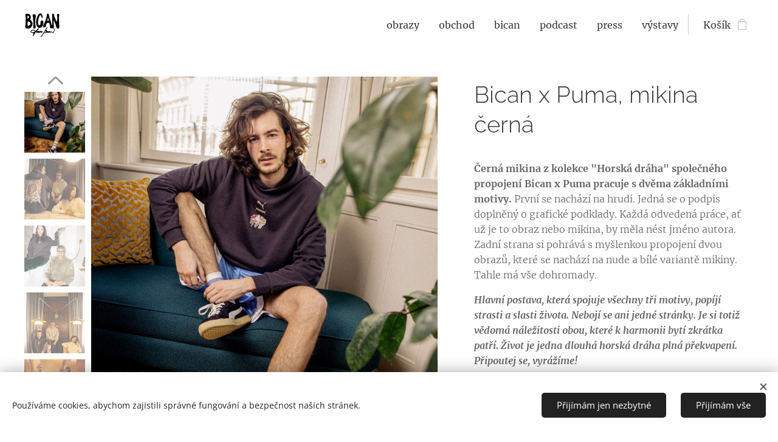

--- FILE ---
content_type: text/html; charset=UTF-8
request_url: https://www.janbican.cz/p/bican-x-puma-i-horska-draha/
body_size: 22484
content:
<!DOCTYPE html>
<html class="no-js" prefix="og: https://ogp.me/ns#" lang="cs">
<head><link rel="preconnect" href="https://duyn491kcolsw.cloudfront.net" crossorigin><link rel="preconnect" href="https://fonts.gstatic.com" crossorigin><meta charset="utf-8"><link rel="shortcut icon" href="https://duyn491kcolsw.cloudfront.net/files/0a/0ao/0aoy4v.ico?ph=6eadebce30"><link rel="apple-touch-icon" href="https://duyn491kcolsw.cloudfront.net/files/0a/0ao/0aoy4v.ico?ph=6eadebce30"><link rel="icon" href="https://duyn491kcolsw.cloudfront.net/files/0a/0ao/0aoy4v.ico?ph=6eadebce30">
    <meta http-equiv="X-UA-Compatible" content="IE=edge">
    <title>Bican x Puma, mikina černá :: janbican.cz</title>
    <meta name="viewport" content="width=device-width,initial-scale=1">
    <meta name="msapplication-tap-highlight" content="no">
    
    <link href="https://duyn491kcolsw.cloudfront.net/files/0r/0rk/0rklmm.css?ph=6eadebce30" media="print" rel="stylesheet">
    <link href="https://duyn491kcolsw.cloudfront.net/files/2e/2e5/2e5qgh.css?ph=6eadebce30" media="screen and (min-width:100000em)" rel="stylesheet" data-type="cq" disabled>
    <link rel="stylesheet" href="https://duyn491kcolsw.cloudfront.net/files/45/45b/45boco.css?ph=6eadebce30"><link rel="stylesheet" href="https://duyn491kcolsw.cloudfront.net/files/4e/4er/4ersdq.css?ph=6eadebce30" media="screen and (min-width:37.5em)"><link rel="stylesheet" href="https://duyn491kcolsw.cloudfront.net/files/2v/2vp/2vpyx8.css?ph=6eadebce30" data-wnd_color_scheme_file=""><link rel="stylesheet" href="https://duyn491kcolsw.cloudfront.net/files/34/34q/34qmjb.css?ph=6eadebce30" data-wnd_color_scheme_desktop_file="" media="screen and (min-width:37.5em)" disabled=""><link rel="stylesheet" href="https://duyn491kcolsw.cloudfront.net/files/09/096/0966xc.css?ph=6eadebce30" data-wnd_additive_color_file=""><link rel="stylesheet" href="https://duyn491kcolsw.cloudfront.net/files/2v/2v3/2v3eak.css?ph=6eadebce30" data-wnd_typography_file=""><link rel="stylesheet" href="https://duyn491kcolsw.cloudfront.net/files/06/064/064qjh.css?ph=6eadebce30" data-wnd_typography_desktop_file="" media="screen and (min-width:37.5em)" disabled=""><script>(()=>{let e=!1;const t=()=>{if(!e&&window.innerWidth>=600){for(let e=0,t=document.querySelectorAll('head > link[href*="css"][media="screen and (min-width:37.5em)"]');e<t.length;e++)t[e].removeAttribute("disabled");e=!0}};t(),window.addEventListener("resize",t),"container"in document.documentElement.style||fetch(document.querySelector('head > link[data-type="cq"]').getAttribute("href")).then((e=>{e.text().then((e=>{const t=document.createElement("style");document.head.appendChild(t),t.appendChild(document.createTextNode(e)),import("https://duyn491kcolsw.cloudfront.net/client/js.polyfill/container-query-polyfill.modern.js").then((()=>{let e=setInterval((function(){document.body&&(document.body.classList.add("cq-polyfill-loaded"),clearInterval(e))}),100)}))}))}))})()</script>
<link rel="preload stylesheet" href="https://duyn491kcolsw.cloudfront.net/files/2m/2m8/2m8msc.css?ph=6eadebce30" as="style"><meta name="description" content=""><meta name="keywords" content=""><meta name="generator" content="Webnode 2"><meta name="apple-mobile-web-app-capable" content="no"><meta name="apple-mobile-web-app-status-bar-style" content="black"><meta name="format-detection" content="telephone=no">

<meta property="og:url" content="https://janbican.cz/p/bican-x-puma-i-horska-draha/"><meta property="og:title" content="Bican x Puma, mikina černá :: janbican.cz"><meta property="og:type" content="article"><meta property="og:site_name" content="janbican.cz"><meta property="og:image" content="https://6eadebce30.clvaw-cdnwnd.com/8331615d0fba08a3e24e2139eba9ece7/200000529-2808e28092/700/PumaxJanBican_fotil_Kuba_Zeman-22.jpg?ph=6eadebce30"><meta name="robots" content="index,follow"><link rel="canonical" href="https://www.janbican.cz/p/bican-x-puma-i-horska-draha/"><script>window.checkAndChangeSvgColor=function(c){try{var a=document.getElementById(c);if(a){c=[["border","borderColor"],["outline","outlineColor"],["color","color"]];for(var h,b,d,f=[],e=0,m=c.length;e<m;e++)if(h=window.getComputedStyle(a)[c[e][1]].replace(/\s/g,"").match(/^rgb[a]?\(([0-9]{1,3}),([0-9]{1,3}),([0-9]{1,3})/i)){b="";for(var g=1;3>=g;g++)b+=("0"+parseInt(h[g],10).toString(16)).slice(-2);"0"===b.charAt(0)&&(d=parseInt(b.substr(0,2),16),d=Math.max(16,d),b=d.toString(16)+b.slice(-4));f.push(c[e][0]+"="+b)}if(f.length){var k=a.getAttribute("data-src"),l=k+(0>k.indexOf("?")?"?":"&")+f.join("&");a.src!=l&&(a.src=l,a.outerHTML=a.outerHTML)}}}catch(n){}};</script></head>
<body class="l wt-product ac-s ac-i ac-n l-default l-d-none b-btn-sq b-btn-s-l b-btn-dso b-btn-bw-1 img-d-n img-t-u img-h-n line-solid b-e-ds lbox-l c-s-n    wnd-fe   wnd-eshop"><noscript>
				<iframe
				 src="https://www.googletagmanager.com/ns.html?id=GTM-542MMSL"
				 height="0"
				 width="0"
				 style="display:none;visibility:hidden"
				 >
				 </iframe>
			</noscript>

<div class="wnd-page l-page cs-gray ac-141414 ac-dark t-t-fs-l t-t-fw-l t-t-sp-n t-t-d-n t-s-fs-l t-s-fw-l t-s-sp-n t-s-d-n t-p-fs-m t-p-fw-l t-p-sp-n t-h-fs-l t-h-fw-l t-h-sp-n t-bq-fs-m t-bq-fw-l t-bq-sp-n t-bq-d-q t-btn-fw-l t-nav-fw-l t-pd-fw-l t-nav-tt-n">
    <div class="l-w t cf t-04">
        <div class="l-bg cf">
            <div class="s-bg-l">
                
                
            </div>
        </div>
        <header class="l-h cf">
            <div class="sw cf">
	<div class="sw-c cf"><section data-space="true" class="s s-hn s-hn-default wnd-mt-classic wnd-na-c logo-classic sc-w   wnd-w-wide wnd-nh-m hm-hidden  wnd-nav-sticky menu-default-underline">
	<div class="s-w">
		<div class="s-o">

			<div class="s-bg">
                <div class="s-bg-l">
                    
                    
                </div>
			</div>

			<div class="h-w h-f wnd-fixed">

				<div class="n-l">
					<div class="s-c menu-nav">
						<div class="logo-block">
							<div class="b b-l logo logo-default logo-nb raleway wnd-iar-1-1 logo-28 b-ls-l" id="wnd_LogoBlock_252750" data-wnd_mvc_type="wnd.fe.LogoBlock">
	<div class="b-l-c logo-content">
		<a class="b-l-link logo-link" href="/home/">

			<div class="b-l-image logo-image">
				<div class="b-l-image-w logo-image-cell">
                    <picture><source type="image/webp" srcset="https://6eadebce30.clvaw-cdnwnd.com/8331615d0fba08a3e24e2139eba9ece7/200001418-df7fadf7fb/450/logo_sprej_web-6.webp?ph=6eadebce30 450w, https://6eadebce30.clvaw-cdnwnd.com/8331615d0fba08a3e24e2139eba9ece7/200001418-df7fadf7fb/700/logo_sprej_web-6.webp?ph=6eadebce30 500w, https://6eadebce30.clvaw-cdnwnd.com/8331615d0fba08a3e24e2139eba9ece7/200001418-df7fadf7fb/logo_sprej_web-6.webp?ph=6eadebce30 500w" sizes="(min-width: 600px) 450px, (min-width: 360px) calc(100vw * 0.8), 100vw" ><img src="https://6eadebce30.clvaw-cdnwnd.com/8331615d0fba08a3e24e2139eba9ece7/200001417-1603516038/logo_sprej_web-2.png?ph=6eadebce30" alt="" width="500" height="500" class="wnd-logo-img" ></picture>
				</div>
			</div>

			

			<div class="b-l-br logo-br"></div>

			<div class="b-l-text logo-text-wrapper">
				<div class="b-l-text-w logo-text">
					<span class="b-l-text-c logo-text-cell"></span>
				</div>
			</div>

		</a>
	</div>
</div>
						</div>

						<div id="menu-slider">
							<div id="menu-block">
								<nav id="menu"><div class="menu-font menu-wrapper">
	<a href="#" class="menu-close" rel="nofollow" title="Close Menu"></a>
	<ul role="menubar" aria-label="Menu" class="level-1">
		<li role="none">
			<a class="menu-item" role="menuitem" href="/obrazy/"><span class="menu-item-text">obrazy</span></a>
			
		</li><li role="none">
			<a class="menu-item" role="menuitem" href="/shop2/"><span class="menu-item-text">obchod</span></a>
			
		</li><li role="none">
			<a class="menu-item" role="menuitem" href="/bican/"><span class="menu-item-text">bican</span></a>
			
		</li><li role="none">
			<a class="menu-item" role="menuitem" href="/podcast/"><span class="menu-item-text">podcast</span></a>
			
		</li><li role="none">
			<a class="menu-item" role="menuitem" href="/press-janbican/"><span class="menu-item-text">press</span></a>
			
		</li><li role="none">
			<a class="menu-item" role="menuitem" href="/vystavy/"><span class="menu-item-text">výstavy</span></a>
			
		</li>
	</ul>
	<span class="more-text">Více</span>
</div></nav>
							</div>
						</div>

						<div class="cart-and-mobile">
							
							<div class="cart cf">
	<div class="cart-content">
		<a href="/cart/">
			<div class="cart-content-link">
				<div class="cart-text"><span>Košík</span></div>
				<div class="cart-piece-count" data-count="0" data-wnd_cart_part="count">0</div>
				<div class="cart-piece-text" data-wnd_cart_part="text"></div>
				<div class="cart-price" data-wnd_cart_part="price">0,00 Kč</div>
			</div>
		</a>
	</div>
</div>

							<div id="menu-mobile">
								<a href="#" id="menu-submit"><span></span>Menu</a>
							</div>
						</div>

					</div>
				</div>

			</div>

		</div>
	</div>
</section></div>
</div>
        </header>
        <main class="l-m cf">
            <div class="sw cf">
	<div class="sw-c cf"><section class="s s-hm s-hm-hidden wnd-h-hidden cf sc-w   hn-default"></section><section data-space="true" class="s s-ed cf sc-w   wnd-w-wider wnd-s-normal wnd-h-auto">
	<div class="s-w cf">
		<div class="s-o s-fs cf">
			<div class="s-bg cf">
                <div class="s-bg-l">
                    
                    
                </div>
			</div>
			<div class="s-c s-fs cf">
				<div class="b-e b-e-d b b-s cf wnd-out-of-stock" data-wnd_product_item="200000372" data-wnd_product_data="{&quot;id&quot;:200000372,&quot;name&quot;:&quot;Bican x Puma, mikina \u010dern\u00e1&quot;,&quot;image&quot;:[&quot;https:\/\/6eadebce30.clvaw-cdnwnd.com\/8331615d0fba08a3e24e2139eba9ece7\/200000529-2808e28092\/450\/PumaxJanBican_fotil_Kuba_Zeman-22.jpg?ph=6eadebce30&quot;,&quot;https:\/\/6eadebce30.clvaw-cdnwnd.com\/8331615d0fba08a3e24e2139eba9ece7\/200000529-2808e28092\/PumaxJanBican_fotil_Kuba_Zeman-22.jpg?ph=6eadebce30&quot;],&quot;detail_url&quot;:&quot;\/p\/bican-x-puma-i-horska-draha\/&quot;,&quot;category&quot;:&quot;Puma 2022&quot;,&quot;list_position&quot;:0,&quot;price&quot;:1390,&quot;comparative_price&quot;:0,&quot;out_of_stock&quot;:true,&quot;availability&quot;:&quot;DO_NOT_SHOW&quot;,&quot;variants&quot;:[{&quot;id&quot;:200000193,&quot;identifier&quot;:&quot;bican-x-puma-i-horska-draha-l-&quot;,&quot;option_ids&quot;:[&quot;200000058&quot;],&quot;price&quot;:1390,&quot;price_ex_vat_message&quot;:&quot;bez DPH 1\u00a0390,00\u00a0K\u010d&quot;,&quot;comparative_price&quot;:0,&quot;inventory_sku&quot;:&quot;&quot;,&quot;out_of_stock&quot;:true,&quot;availability&quot;:&quot;DO_NOT_SHOW&quot;,&quot;inventory_quantity&quot;:0,&quot;visibility&quot;:1,&quot;unit_price_localised&quot;:&quot;&quot;,&quot;dual_currency&quot;:null},{&quot;id&quot;:200000194,&quot;identifier&quot;:&quot;bican-x-puma-i-horska-draha-m&quot;,&quot;option_ids&quot;:[&quot;200000057&quot;],&quot;price&quot;:1390,&quot;price_ex_vat_message&quot;:&quot;bez DPH 1\u00a0390,00\u00a0K\u010d&quot;,&quot;comparative_price&quot;:0,&quot;inventory_sku&quot;:&quot;&quot;,&quot;out_of_stock&quot;:true,&quot;availability&quot;:&quot;DO_NOT_SHOW&quot;,&quot;inventory_quantity&quot;:0,&quot;visibility&quot;:1,&quot;unit_price_localised&quot;:&quot;&quot;,&quot;dual_currency&quot;:null},{&quot;id&quot;:200000195,&quot;identifier&quot;:&quot;bican-x-puma-i-horska-draha-xl&quot;,&quot;option_ids&quot;:[&quot;200000056&quot;],&quot;price&quot;:1390,&quot;price_ex_vat_message&quot;:&quot;bez DPH 1\u00a0390,00\u00a0K\u010d&quot;,&quot;comparative_price&quot;:0,&quot;inventory_sku&quot;:&quot;&quot;,&quot;out_of_stock&quot;:true,&quot;availability&quot;:&quot;DO_NOT_SHOW&quot;,&quot;inventory_quantity&quot;:0,&quot;visibility&quot;:1,&quot;unit_price_localised&quot;:&quot;&quot;,&quot;dual_currency&quot;:null},{&quot;id&quot;:200000196,&quot;identifier&quot;:&quot;bican-x-puma-i-horska-draha-s&quot;,&quot;option_ids&quot;:[&quot;200000055&quot;],&quot;price&quot;:1390,&quot;price_ex_vat_message&quot;:&quot;bez DPH 1\u00a0390,00\u00a0K\u010d&quot;,&quot;comparative_price&quot;:0,&quot;inventory_sku&quot;:&quot;&quot;,&quot;out_of_stock&quot;:true,&quot;availability&quot;:&quot;DO_NOT_SHOW&quot;,&quot;inventory_quantity&quot;:0,&quot;visibility&quot;:1,&quot;unit_price_localised&quot;:&quot;&quot;,&quot;dual_currency&quot;:null}],&quot;variants_active&quot;:true}" data-wnd-price-info-template="&lt;span class=&quot;prd-price-info&quot;&gt;&lt;span class=&quot;prd-price-info-c&quot;&gt;{value}&lt;/span&gt;&lt;/span&gt;">
    <form class="cf" action="" method="post" data-wnd_sys_form="add-to-cart">

        <div class="b-e-d-head b-e-d-right">
            <h1 class="b-e-d-title cf"><span class="prd-title">
	<span class="prd-title-c">Bican x Puma, mikina černá</span>
</span></h1>
        </div>

        <div class="b-e-d-ribbons cf">
            <span class="prd-label prd-out-of-stock">
	<span class="prd-label-c prd-out-of-stock-c">Vyprodáno</span>
</span>
            <span class="prd-label">
	<span class="prd-label-c"></span>
</span>
        </div>

        <div class="b-e-d-gal b-e-d-left">
            <div class="prd-gal cf" id="wnd_ProductGalleryBlock_223563268" data-slideshow="true">
	<div class="prd-gal-c cf">
		<ul class="prd-gal-list cf">
			<li class="prd-gal-photo wnd-orientation-portrait">
				<a class="prd-gal-link litebox" data-litebox-group="gallery" data-litebox-text="" href="https://6eadebce30.clvaw-cdnwnd.com/8331615d0fba08a3e24e2139eba9ece7/200000529-2808e28092/PumaxJanBican_fotil_Kuba_Zeman-22.jpg?ph=6eadebce30" width="1536" height="1920">
					<div class="prd-gal-img cf">
						<div class="prd-gal-img-pos">
                            <picture><source type="image/webp" srcset="https://6eadebce30.clvaw-cdnwnd.com/8331615d0fba08a3e24e2139eba9ece7/200000530-0170101704/450/PumaxJanBican_fotil_Kuba_Zeman-22.webp?ph=6eadebce30 360w, https://6eadebce30.clvaw-cdnwnd.com/8331615d0fba08a3e24e2139eba9ece7/200000530-0170101704/700/PumaxJanBican_fotil_Kuba_Zeman-22.webp?ph=6eadebce30 560w, https://6eadebce30.clvaw-cdnwnd.com/8331615d0fba08a3e24e2139eba9ece7/200000530-0170101704/PumaxJanBican_fotil_Kuba_Zeman-22.webp?ph=6eadebce30 1536w" sizes="(min-width: 768px) 60vw, 100vw" ><img src="https://6eadebce30.clvaw-cdnwnd.com/8331615d0fba08a3e24e2139eba9ece7/200000529-2808e28092/PumaxJanBican_fotil_Kuba_Zeman-22.jpg?ph=6eadebce30" alt="" width="1536" height="1920" loading="lazy" ></picture>
						</div>
					</div>
					<div class="prd-gal-title cf"><span></span></div>
				</a>
			</li><li class="prd-gal-photo wnd-orientation-portrait">
				<a class="prd-gal-link litebox" data-litebox-group="gallery" data-litebox-text="" href="https://6eadebce30.clvaw-cdnwnd.com/8331615d0fba08a3e24e2139eba9ece7/200000553-0cfdc0cff4/PumaxJanBican_fotil_Kuba_Zeman-47.jpg?ph=6eadebce30" width="1536" height="1920">
					<div class="prd-gal-img cf">
						<div class="prd-gal-img-pos">
                            <picture><source type="image/webp" srcset="https://6eadebce30.clvaw-cdnwnd.com/8331615d0fba08a3e24e2139eba9ece7/200000554-868778687a/450/PumaxJanBican_fotil_Kuba_Zeman-47.webp?ph=6eadebce30 360w, https://6eadebce30.clvaw-cdnwnd.com/8331615d0fba08a3e24e2139eba9ece7/200000554-868778687a/700/PumaxJanBican_fotil_Kuba_Zeman-47.webp?ph=6eadebce30 560w, https://6eadebce30.clvaw-cdnwnd.com/8331615d0fba08a3e24e2139eba9ece7/200000554-868778687a/PumaxJanBican_fotil_Kuba_Zeman-47.webp?ph=6eadebce30 1536w" sizes="(min-width: 768px) 60vw, 100vw" ><img src="https://6eadebce30.clvaw-cdnwnd.com/8331615d0fba08a3e24e2139eba9ece7/200000553-0cfdc0cff4/PumaxJanBican_fotil_Kuba_Zeman-47.jpg?ph=6eadebce30" alt="" width="1536" height="1920" loading="lazy" ></picture>
						</div>
					</div>
					<div class="prd-gal-title cf"><span></span></div>
				</a>
			</li><li class="prd-gal-photo wnd-orientation-portrait">
				<a class="prd-gal-link litebox" data-litebox-group="gallery" data-litebox-text="" href="https://6eadebce30.clvaw-cdnwnd.com/8331615d0fba08a3e24e2139eba9ece7/200000557-828cc828d1/PumaxJanBican_fotil_Kuba_Zeman-35.jpg?ph=6eadebce30" width="1536" height="1920">
					<div class="prd-gal-img cf">
						<div class="prd-gal-img-pos">
                            <picture><source type="image/webp" srcset="https://6eadebce30.clvaw-cdnwnd.com/8331615d0fba08a3e24e2139eba9ece7/200000558-249bb249be/450/PumaxJanBican_fotil_Kuba_Zeman-35.webp?ph=6eadebce30 360w, https://6eadebce30.clvaw-cdnwnd.com/8331615d0fba08a3e24e2139eba9ece7/200000558-249bb249be/700/PumaxJanBican_fotil_Kuba_Zeman-35.webp?ph=6eadebce30 560w, https://6eadebce30.clvaw-cdnwnd.com/8331615d0fba08a3e24e2139eba9ece7/200000558-249bb249be/PumaxJanBican_fotil_Kuba_Zeman-35.webp?ph=6eadebce30 1536w" sizes="(min-width: 768px) 60vw, 100vw" ><img src="https://6eadebce30.clvaw-cdnwnd.com/8331615d0fba08a3e24e2139eba9ece7/200000557-828cc828d1/PumaxJanBican_fotil_Kuba_Zeman-35.jpg?ph=6eadebce30" alt="" width="1536" height="1920" loading="lazy" ></picture>
						</div>
					</div>
					<div class="prd-gal-title cf"><span></span></div>
				</a>
			</li><li class="prd-gal-photo wnd-orientation-portrait">
				<a class="prd-gal-link litebox" data-litebox-group="gallery" data-litebox-text="" href="https://6eadebce30.clvaw-cdnwnd.com/8331615d0fba08a3e24e2139eba9ece7/200000551-2172421727/PumaxJanBican_fotil_Kuba_Zeman-3.jpg?ph=6eadebce30" width="1536" height="1920">
					<div class="prd-gal-img cf">
						<div class="prd-gal-img-pos">
                            <picture><source type="image/webp" srcset="https://6eadebce30.clvaw-cdnwnd.com/8331615d0fba08a3e24e2139eba9ece7/200000552-cfdfecfe00/450/PumaxJanBican_fotil_Kuba_Zeman-3.webp?ph=6eadebce30 360w, https://6eadebce30.clvaw-cdnwnd.com/8331615d0fba08a3e24e2139eba9ece7/200000552-cfdfecfe00/700/PumaxJanBican_fotil_Kuba_Zeman-3.webp?ph=6eadebce30 560w, https://6eadebce30.clvaw-cdnwnd.com/8331615d0fba08a3e24e2139eba9ece7/200000552-cfdfecfe00/PumaxJanBican_fotil_Kuba_Zeman-3.webp?ph=6eadebce30 1536w" sizes="(min-width: 768px) 60vw, 100vw" ><img src="https://6eadebce30.clvaw-cdnwnd.com/8331615d0fba08a3e24e2139eba9ece7/200000551-2172421727/PumaxJanBican_fotil_Kuba_Zeman-3.jpg?ph=6eadebce30" alt="" width="1536" height="1920" loading="lazy" ></picture>
						</div>
					</div>
					<div class="prd-gal-title cf"><span></span></div>
				</a>
			</li><li class="prd-gal-photo wnd-orientation-portrait">
				<a class="prd-gal-link litebox" data-litebox-group="gallery" data-litebox-text="" href="https://6eadebce30.clvaw-cdnwnd.com/8331615d0fba08a3e24e2139eba9ece7/200000555-bb54bbb54f/PumaxJanBican_fotil_Kuba_Zeman-45.jpg?ph=6eadebce30" width="1536" height="1920">
					<div class="prd-gal-img cf">
						<div class="prd-gal-img-pos">
                            <picture><source type="image/webp" srcset="https://6eadebce30.clvaw-cdnwnd.com/8331615d0fba08a3e24e2139eba9ece7/200000556-66bfc66bff/450/PumaxJanBican_fotil_Kuba_Zeman-45.webp?ph=6eadebce30 360w, https://6eadebce30.clvaw-cdnwnd.com/8331615d0fba08a3e24e2139eba9ece7/200000556-66bfc66bff/700/PumaxJanBican_fotil_Kuba_Zeman-45.webp?ph=6eadebce30 560w, https://6eadebce30.clvaw-cdnwnd.com/8331615d0fba08a3e24e2139eba9ece7/200000556-66bfc66bff/PumaxJanBican_fotil_Kuba_Zeman-45.webp?ph=6eadebce30 1536w" sizes="(min-width: 768px) 60vw, 100vw" ><img src="https://6eadebce30.clvaw-cdnwnd.com/8331615d0fba08a3e24e2139eba9ece7/200000555-bb54bbb54f/PumaxJanBican_fotil_Kuba_Zeman-45.jpg?ph=6eadebce30" alt="" width="1536" height="1920" loading="lazy" ></picture>
						</div>
					</div>
					<div class="prd-gal-title cf"><span></span></div>
				</a>
			</li><li class="prd-gal-photo wnd-orientation-portrait">
				<a class="prd-gal-link litebox" data-litebox-group="gallery" data-litebox-text="" href="https://6eadebce30.clvaw-cdnwnd.com/8331615d0fba08a3e24e2139eba9ece7/200000561-237ea237ed/PumaxJanBican_fotil_Kuba_Zeman-10.jpg?ph=6eadebce30" width="1536" height="1920">
					<div class="prd-gal-img cf">
						<div class="prd-gal-img-pos">
                            <picture><source type="image/webp" srcset="https://6eadebce30.clvaw-cdnwnd.com/8331615d0fba08a3e24e2139eba9ece7/200000562-a14e8a14eb/450/PumaxJanBican_fotil_Kuba_Zeman-10.webp?ph=6eadebce30 360w, https://6eadebce30.clvaw-cdnwnd.com/8331615d0fba08a3e24e2139eba9ece7/200000562-a14e8a14eb/700/PumaxJanBican_fotil_Kuba_Zeman-10.webp?ph=6eadebce30 560w, https://6eadebce30.clvaw-cdnwnd.com/8331615d0fba08a3e24e2139eba9ece7/200000562-a14e8a14eb/PumaxJanBican_fotil_Kuba_Zeman-10.webp?ph=6eadebce30 1536w" sizes="(min-width: 768px) 60vw, 100vw" ><img src="https://6eadebce30.clvaw-cdnwnd.com/8331615d0fba08a3e24e2139eba9ece7/200000561-237ea237ed/PumaxJanBican_fotil_Kuba_Zeman-10.jpg?ph=6eadebce30" alt="" width="1536" height="1920" loading="lazy" ></picture>
						</div>
					</div>
					<div class="prd-gal-title cf"><span></span></div>
				</a>
			</li><li class="prd-gal-photo wnd-orientation-portrait">
				<a class="prd-gal-link litebox" data-litebox-group="gallery" data-litebox-text="" href="https://6eadebce30.clvaw-cdnwnd.com/8331615d0fba08a3e24e2139eba9ece7/200000559-506a0506a3/PumaxJanBican_fotil_Kuba_Zeman-26.jpg?ph=6eadebce30" width="1536" height="1920">
					<div class="prd-gal-img cf">
						<div class="prd-gal-img-pos">
                            <picture><source type="image/webp" srcset="https://6eadebce30.clvaw-cdnwnd.com/8331615d0fba08a3e24e2139eba9ece7/200000560-eadf3eadf8/450/PumaxJanBican_fotil_Kuba_Zeman-26.webp?ph=6eadebce30 360w, https://6eadebce30.clvaw-cdnwnd.com/8331615d0fba08a3e24e2139eba9ece7/200000560-eadf3eadf8/700/PumaxJanBican_fotil_Kuba_Zeman-26.webp?ph=6eadebce30 560w, https://6eadebce30.clvaw-cdnwnd.com/8331615d0fba08a3e24e2139eba9ece7/200000560-eadf3eadf8/PumaxJanBican_fotil_Kuba_Zeman-26.webp?ph=6eadebce30 1536w" sizes="(min-width: 768px) 60vw, 100vw" ><img src="https://6eadebce30.clvaw-cdnwnd.com/8331615d0fba08a3e24e2139eba9ece7/200000559-506a0506a3/PumaxJanBican_fotil_Kuba_Zeman-26.jpg?ph=6eadebce30" alt="" width="1536" height="1920" loading="lazy" ></picture>
						</div>
					</div>
					<div class="prd-gal-title cf"><span></span></div>
				</a>
			</li><li class="prd-gal-photo wnd-orientation-portrait">
				<a class="prd-gal-link litebox" data-litebox-group="gallery" data-litebox-text="" href="https://6eadebce30.clvaw-cdnwnd.com/8331615d0fba08a3e24e2139eba9ece7/200000643-897288972b/MOTIV_2__PUMA.png?ph=6eadebce30" width="1357" height="1920">
					<div class="prd-gal-img cf">
						<div class="prd-gal-img-pos">
                            <picture><source type="image/webp" srcset="https://6eadebce30.clvaw-cdnwnd.com/8331615d0fba08a3e24e2139eba9ece7/200000739-bd7b0bd7b5/450/MOTIV_2__PUMA.webp?ph=6eadebce30 318w, https://6eadebce30.clvaw-cdnwnd.com/8331615d0fba08a3e24e2139eba9ece7/200000739-bd7b0bd7b5/700/MOTIV_2__PUMA.webp?ph=6eadebce30 495w, https://6eadebce30.clvaw-cdnwnd.com/8331615d0fba08a3e24e2139eba9ece7/200000739-bd7b0bd7b5/MOTIV_2__PUMA.webp?ph=6eadebce30 1357w" sizes="(min-width: 768px) 60vw, 100vw" ><img src="https://6eadebce30.clvaw-cdnwnd.com/8331615d0fba08a3e24e2139eba9ece7/200000643-897288972b/MOTIV_2__PUMA.png?ph=6eadebce30" alt="" width="1357" height="1920" loading="lazy" ></picture>
						</div>
					</div>
					<div class="prd-gal-title cf"><span></span></div>
				</a>
			</li>
		</ul>
	</div>

	<div class="prd-gal-nav dots cf">
		<div class="prd-gal-nav-arrow-prev prd-gal-nav-arrow">
			<div class="prd-gal-nav-arrow-submit"></div>
		</div>

		<div class="prd-gal-nav-c dots-content cf"></div>

		<div class="prd-gal-nav-arrow-next prd-gal-nav-arrow">
			<div class="prd-gal-nav-arrow-submit"></div>
		</div>
	</div>

	
</div>
        </div>

        <div class="b-e-d-c b-e-d-right">
            <div class="b-text text prd-text">
	<div class="prd-text-c"><p><strong>Černá mikina z kolekce "Horská dráha" společného propojení Bican x Puma pracuje s dvěma základními motivy.</strong> První se nachází na hrudi. Jedná se o podpis doplněný o grafické podklady. Každá odvedená práce, ať už je to obraz nebo mikina, by měla nést jméno autora. Zadní strana si pohrává s myšlenkou propojení dvou obrazů, které se nachází na nude a bílé variantě mikiny. Tahle má vše dohromady.</p><p><strong><em>Hlavní postava, která spojuje všechny tři motivy, popíjí strasti a slasti života. Nebojí se ani jedné stránky. Je si totiž vědomá náležitosti obou, které k harmonii bytí zkrátka patří. Život je jedna dlouhá horská dráha plná překvapení. Připou</em></strong><strong><em>tej se, vyrážíme!</em></strong></p><p><br></p><p>Mikinu doporučuji nosit jako oversized, neboj se větší velikosti. Pro drop jsme využili kolekci Better Sportswear, která je vyrobena v souladu s udržitelnějším pěstování bavlny a využívá recyklovaný materiál z vlastního textilního odpadu (materiál: 75% bavlna, 25% recyklovaná bavlna, certifikát BCI).</p><p><strong>Pečuj o ni jako o masterpiece, per na 30 stupňů naruby. V případě jakéhokoliv dotazu jsem na příjmu!&nbsp;</strong></p></div>
</div>
            <div class="prd-variants cf">
	<h4 class="prd-variants-title">Zvolte si variantu:</h4>
	<div class="prd-variants-c form b-form-light f-rg-normal cf">
		<div class="prd-variants-group form-input form-select wnd-form-field">
			<div class="select">
				<select class="not-clicked" id="field-wnd_ProductOptionGroupBlock_2ho2j2jmvgh000000000000000" name="wnd_ProductOptionGroupBlock_2ho2j2jmvgh000000000000000" required="Array" data-wnd_option_group="200000003">
					<option value="" selected></option><option value="200000058">L</option><option value="200000057">M</option><option value="200000056">XL</option><option value="200000055">S</option>
				</select>
				<label for="field-wnd_ProductOptionGroupBlock_2ho2j2jmvgh000000000000000"><span class="it b link">
	<span class="it-c">Velikost</span>
</span></label>
			</div>
		</div>
	</div>
</div>
            <div class="b-e-d-price cf">
                <span class="prd-price">
	<span class="prd-price-pref-text wnd-product-prefix-text"></span><span class="prd-price-pref"></span><span class="prd-price-c wnd-product-price">1&nbsp;390,00</span><span class="prd-price-suf">&nbsp;Kč</span><span class="prd-price-suf-text wnd-product-suffix-text"></span>
</span>
                <span class="prd-price prd-price-com wnd-product-comparative-price-area wnd-empty" style="display:none">
	<span class="prd-price-pref"></span><span class="prd-price-c wnd-product-comparative-price-content">0,00</span><span class="prd-price-suf">&nbsp;Kč</span>
</span>
            </div>
            <div class="b-e-d-price b-e-d-price-info" data-wnd-identifier="wnd-price-info-container">
                
                
                
                
                
            </div>
            <div class="b-e-d-stock b-e-d-stock-info" data-wnd-identifier="wnd-stock-info-container">
                <span class="prd-stock-info" data-wnd-identifier="wnd-stock-info">
    <span class="wt-bold"></span>
</span>
            </div>

            <div class="b-e-d-submit cf">
                <div class="prd-crt b-btn b-btn-3 b-btn-atc b-btn-i-left b-btn-i-atc wnd-fixed cf">
                    <button class="b-btn-l b-btn-fixed" type="submit" name="send" value="wnd_ProductDetailFormBlock_145793795" disabled data-wnd_add_to_cart_button>
                        <span class="b-btn-t">Do košíku</span>
                        <span class="b-btn-a-l">
							<span class="loader"></span>
						</span>
                        <span class="b-btn-a-a">
							<span class="checked"></span>
							Přidáno do košíku
						</span>
                        <span class="b-btn-ofs">Vyprodáno</span>
                    </button>
                </div>
            </div>
        </div>

        <input type="hidden" name="id" value="200000372"><input type="hidden" name="variant_id" value="">

    </form>
</div>
				<div class="ez cf wnd-no-cols">
	<div class="ez-c"><div class="b b-text cf">
	<div class="b-c b-text-c b-s b-s-t60 b-s-b60 b-cs cf"></div>
</div></div>
</div>
			</div>
		</div>
	</div>
</section></div>
</div>
        </main>
        <footer class="l-f cf">
            <div class="sw cf">
	<div class="sw-c cf"><section data-wn-border-element="s-f-border" class="s s-f s-f-edit sc-w   wnd-w-wide wnd-s-high wnd-h-auto">
	<div class="s-w">
		<div class="s-o">
			<div class="s-bg">
                <div class="s-bg-l">
                    
                    
                </div>
			</div>
			<div class="s-f-ez">
				<div class="s-c s-f-border">
					<div>
						<div class="ez cf wnd-no-cols">
	<div class="ez-c"><div class="b b-text cf">
	<div class="b-c b-text-c b-s b-s-t60 b-s-b60 b-cs cf"><p class="wnd-align-center"><font class="wsw-02"><font class="wnd-font-size-150"><a href="mailto:jsem@janbican.cz" style="font-weight: bold;">jsem@janbican.cz </a><strong>&nbsp;</strong>/<strong> <a href="http://instagram.com/jan_bican" target="_blank">@jan_bican</a></strong></font><br></font></p><br>
</div>
</div></div>
</div>
					</div>
				</div>
			</div>
			<div class="s-c s-f-l-w">
				<div class="s-f-l b-s b-s-t0 b-s-b0">
					<div class="s-f-l-c s-f-l-c-first">
						<div class="s-f-sf">
                            <span class="sf b">
<span class="sf-content sf-c link"><font class="wnd-font-size-90">jan bican, 2025</font></span>
</span>
                            <span class="sf-cbr link">
    <a href="#" rel="nofollow">Cookies</a>
</span>
                            
                            
                            
						</div>
					</div>
					<div class="s-f-l-c s-f-l-c-last">
						<div class="s-f-lang lang-select cf">
	
</div>
					</div>
                    <div class="s-f-l-c s-f-l-c-currency">
                        <div class="s-f-ccy ccy-select cf">
	
</div>
                    </div>
				</div>
			</div>
		</div>
	</div>
	<div class="s-f-bg-stripe"></div>
</section></div>
</div>
        </footer>
    </div>
    
</div>
<section class="cb cb-light" id="cookiebar" style="display:none;" id="cookiebar" style="display:none;">
	<div class="cb-bar cb-scrollable">
		<div class="cb-bar-c">
			<div class="cb-bar-text">Používáme cookies, abychom zajistili správné fungování a bezpečnost našich stránek.</div>
			<div class="cb-bar-buttons">
				<button class="cb-button cb-close-basic" data-action="accept-necessary">
					<span class="cb-button-content">Přijímám jen nezbytné</span>
				</button>
				<button class="cb-button cb-close-basic" data-action="accept-all">
					<span class="cb-button-content">Přijímám vše</span>
				</button>
				
			</div>
		</div>
        <div class="cb-close cb-close-basic" data-action="accept-necessary"></div>
	</div>

	<div class="cb-popup cb-light close">
		<div class="cb-popup-c">
			<div class="cb-popup-head">
				<h3 class="cb-popup-title">Pokročilá nastavení</h3>
				<p class="cb-popup-text">Zde můžete upravit své preference ohledně cookies. Následující kategorie můžete povolit či zakázat a svůj výběr uložit.</p>
			</div>
			<div class="cb-popup-options cb-scrollable">
				<div class="cb-option">
					<input class="cb-option-input" type="checkbox" id="necessary" name="necessary" readonly="readonly" disabled="disabled" checked="checked">
                    <div class="cb-option-checkbox"></div>
                    <label class="cb-option-label" for="necessary">Nezbytné krátkodobé cookies</label>
					<div class="cb-option-text">Bez nezbytných cookies se neobejde správné a bezpečné fungování našich stránek a registrační proces na nich.</div>
				</div><div class="cb-option">
					<input class="cb-option-input" type="checkbox" id="functional" name="functional">
                    <div class="cb-option-checkbox"></div>
                    <label class="cb-option-label" for="functional">Funkční cookies</label>
					<div class="cb-option-text">Funkční cookies ukládají vaše preference a uzpůsobí podle nich naše stránky.</div>
				</div><div class="cb-option">
					<input class="cb-option-input" type="checkbox" id="performance" name="performance">
                    <div class="cb-option-checkbox"></div>
                    <label class="cb-option-label" for="performance">Výkonnostní cookies</label>
					<div class="cb-option-text">Výkonnostní cookies monitorují výkon našich stránek.</div>
				</div><div class="cb-option">
					<input class="cb-option-input" type="checkbox" id="marketing" name="marketing">
                    <div class="cb-option-checkbox"></div>
                    <label class="cb-option-label" for="marketing">Marketingové cookies</label>
					<div class="cb-option-text">Díky marketingovým cookies můžeme měřit a analyzovat výkon našeho webu.</div>
				</div>
			</div>
			<div class="cb-popup-footer">
				<button class="cb-button cb-save-popup" data-action="advanced-save">
					<span class="cb-button-content">Uložit</span>
				</button>
			</div>
			<div class="cb-close cb-close-popup" data-action="close"></div>
		</div>
	</div>
</section>

<script src="https://duyn491kcolsw.cloudfront.net/files/3n/3no/3nov38.js?ph=6eadebce30" crossorigin="anonymous" type="module"></script><script>document.querySelector(".wnd-fe")&&[...document.querySelectorAll(".c")].forEach((e=>{const t=e.querySelector(".b-text:only-child");t&&""===t.querySelector(".b-text-c").innerText&&e.classList.add("column-empty")}))</script>


<script src="https://duyn491kcolsw.cloudfront.net/client.fe/js.compiled/lang.cz.2091.js?ph=6eadebce30" crossorigin="anonymous"></script><script src="https://duyn491kcolsw.cloudfront.net/client.fe/js.compiled/compiled.multi.2-2197.js?ph=6eadebce30" crossorigin="anonymous"></script><script>var wnd = wnd || {};wnd.$data = {"image_content_items":{"wnd_ThumbnailBlock_792575":{"id":"wnd_ThumbnailBlock_792575","type":"wnd.pc.ThumbnailBlock"},"wnd_HeaderSection_header_main_538094626":{"id":"wnd_HeaderSection_header_main_538094626","type":"wnd.pc.HeaderSection"},"wnd_ImageBlock_474833228":{"id":"wnd_ImageBlock_474833228","type":"wnd.pc.ImageBlock"},"wnd_Section_eshop_product_detail_907716085":{"id":"wnd_Section_eshop_product_detail_907716085","type":"wnd.pc.Section"},"wnd_ProductGalleryBlock_223563268":{"id":"wnd_ProductGalleryBlock_223563268","type":"wnd.pc.ProductGalleryBlock"},"wnd_ProductPhotoImageBlock_530441141":{"id":"wnd_ProductPhotoImageBlock_530441141","type":"wnd.pc.ProductPhotoImageBlock"},"wnd_ProductPhotoImageBlock_235009850":{"id":"wnd_ProductPhotoImageBlock_235009850","type":"wnd.pc.ProductPhotoImageBlock"},"wnd_ProductPhotoImageBlock_801417819":{"id":"wnd_ProductPhotoImageBlock_801417819","type":"wnd.pc.ProductPhotoImageBlock"},"wnd_ProductPhotoImageBlock_143661104":{"id":"wnd_ProductPhotoImageBlock_143661104","type":"wnd.pc.ProductPhotoImageBlock"},"wnd_ProductPhotoImageBlock_68624767":{"id":"wnd_ProductPhotoImageBlock_68624767","type":"wnd.pc.ProductPhotoImageBlock"},"wnd_ProductPhotoImageBlock_108368062":{"id":"wnd_ProductPhotoImageBlock_108368062","type":"wnd.pc.ProductPhotoImageBlock"},"wnd_ProductPhotoImageBlock_501243374":{"id":"wnd_ProductPhotoImageBlock_501243374","type":"wnd.pc.ProductPhotoImageBlock"},"wnd_ProductPhotoImageBlock_80624670":{"id":"wnd_ProductPhotoImageBlock_80624670","type":"wnd.pc.ProductPhotoImageBlock"},"wnd_LogoBlock_252750":{"id":"wnd_LogoBlock_252750","type":"wnd.pc.LogoBlock"},"wnd_FooterSection_footer_117521":{"id":"wnd_FooterSection_footer_117521","type":"wnd.pc.FooterSection"}},"svg_content_items":{"wnd_ImageBlock_474833228":{"id":"wnd_ImageBlock_474833228","type":"wnd.pc.ImageBlock"},"wnd_LogoBlock_252750":{"id":"wnd_LogoBlock_252750","type":"wnd.pc.LogoBlock"}},"content_items":[],"eshopSettings":{"ESHOP_SETTINGS_DISPLAY_PRICE_WITHOUT_VAT":false,"ESHOP_SETTINGS_DISPLAY_ADDITIONAL_VAT":false,"ESHOP_SETTINGS_DISPLAY_SHIPPING_COST":false},"project_info":{"isMultilanguage":false,"isMulticurrency":false,"eshop_tax_enabled":"0","country_code":"cz","contact_state":null,"eshop_tax_type":"VAT","eshop_discounts":true,"graphQLURL":"https:\/\/janbican.cz\/servers\/graphql\/","iubendaSettings":{"cookieBarCode":"","cookiePolicyCode":"","privacyPolicyCode":"","termsAndConditionsCode":""}}};</script><script>wnd.$system = {"fileSystemType":"aws_s3","localFilesPath":"https:\/\/www.janbican.cz\/_files\/","awsS3FilesPath":"https:\/\/6eadebce30.clvaw-cdnwnd.com\/8331615d0fba08a3e24e2139eba9ece7\/","staticFiles":"https:\/\/duyn491kcolsw.cloudfront.net\/files","isCms":false,"staticCDNServers":["https:\/\/duyn491kcolsw.cloudfront.net\/"],"fileUploadAllowExtension":["jpg","jpeg","jfif","png","gif","bmp","ico","svg","webp","tiff","pdf","doc","docx","ppt","pptx","pps","ppsx","odt","xls","xlsx","txt","rtf","mp3","wma","wav","ogg","amr","flac","m4a","3gp","avi","wmv","mov","mpg","mkv","mp4","mpeg","m4v","swf","gpx","stl","csv","xml","txt","dxf","dwg","iges","igs","step","stp"],"maxUserFormFileLimit":4194304,"frontendLanguage":"cz","backendLanguage":"cz","frontendLanguageId":"1","page":{"id":50000003,"identifier":"p","template":{"id":200000226,"styles":{"background":{"default":null},"additiveColor":"ac-141414 ac-dark","scheme":"cs-gray","acSubheadings":true,"acIcons":true,"lineStyle":"line-solid","imageTitle":"img-t-u","imageHover":"img-h-n","imageStyle":"img-d-n","buttonDecoration":"b-btn-dso","buttonStyle":"b-btn-sq","buttonSize":"b-btn-s-l","buttonBorders":"b-btn-bw-1","lightboxStyle":"lbox-l","eshopGridItemStyle":"b-e-ds","eshopGridItemAlign":"b-e-c","columnSpaces":"c-s-n","layoutType":"l-default","layoutDecoration":"l-d-none","formStyle":"light","menuType":"wnd-mt-classic","menuStyle":"menu-default-underline","sectionWidth":"wnd-w-wider","sectionSpace":"wnd-s-normal","acMenu":true,"typography":"t-04_new","acHeadings":false,"acOthers":false,"buttonWeight":"t-btn-fw-l","productWeight":"t-pd-fw-l","menuWeight":"t-nav-fw-l","typoTitleSizes":"t-t-fs-l","typoTitleWeights":"t-t-fw-l","typoTitleSpacings":"t-t-sp-n","typoTitleDecorations":"t-t-d-n","typoHeadingSizes":"t-h-fs-l","typoHeadingWeights":"t-h-fw-l","typoHeadingSpacings":"t-h-sp-n","typoSubtitleSizes":"t-s-fs-l","typoSubtitleWeights":"t-s-fw-l","typoSubtitleSpacings":"t-s-sp-n","typoSubtitleDecorations":"t-s-d-n","typoParagraphSizes":"t-p-fs-m","typoParagraphWeights":"t-p-fw-l","typoParagraphSpacings":"t-p-sp-n","typoBlockquoteSizes":"t-bq-fs-m","typoBlockquoteWeights":"t-bq-fw-l","typoBlockquoteSpacings":"t-bq-sp-n","typoBlockquoteDecorations":"t-bq-d-q","menuTextTransform":"t-nav-tt-n"}},"layout":"product_detail","name":"Bican x Puma, mikina \u010dern\u00e1","html_title":null,"language":"cz","langId":1,"isHomepage":false,"meta_description":null,"meta_keywords":null,"header_code":null,"footer_code":null,"styles":null,"countFormsEntries":[]},"listingsPrefix":"\/l\/","productPrefix":"\/p\/","cartPrefix":"\/cart\/","checkoutPrefix":"\/checkout\/","searchPrefix":"\/search\/","isCheckout":false,"isEshop":true,"hasBlog":false,"isProductDetail":true,"isListingDetail":false,"listing_page":[],"hasEshopAnalytics":false,"gTagId":null,"gAdsId":null,"format":{"be":{"DATE_TIME":{"mask":"%d.%m.%Y %H:%M","regexp":"^(((0?[1-9]|[1,2][0-9]|3[0,1])\\.(0?[1-9]|1[0-2])\\.[0-9]{1,4})(( [0-1][0-9]| 2[0-3]):[0-5][0-9])?|(([0-9]{4}(0[1-9]|1[0-2])(0[1-9]|[1,2][0-9]|3[0,1])(0[0-9]|1[0-9]|2[0-3])[0-5][0-9][0-5][0-9])))?$"},"DATE":{"mask":"%d.%m.%Y","regexp":"^((0?[1-9]|[1,2][0-9]|3[0,1])\\.(0?[1-9]|1[0-2])\\.[0-9]{1,4})$"},"CURRENCY":{"mask":{"point":",","thousands":" ","decimals":2,"mask":"%s","zerofill":true,"ignoredZerofill":true}}},"fe":{"DATE_TIME":{"mask":"%d.%m.%Y %H:%M","regexp":"^(((0?[1-9]|[1,2][0-9]|3[0,1])\\.(0?[1-9]|1[0-2])\\.[0-9]{1,4})(( [0-1][0-9]| 2[0-3]):[0-5][0-9])?|(([0-9]{4}(0[1-9]|1[0-2])(0[1-9]|[1,2][0-9]|3[0,1])(0[0-9]|1[0-9]|2[0-3])[0-5][0-9][0-5][0-9])))?$"},"DATE":{"mask":"%d.%m.%Y","regexp":"^((0?[1-9]|[1,2][0-9]|3[0,1])\\.(0?[1-9]|1[0-2])\\.[0-9]{1,4})$"},"CURRENCY":{"mask":{"point":",","thousands":" ","decimals":2,"mask":"%s","zerofill":true,"ignoredZerofill":true}}}},"e_product":{"id":200000852,"workingId":200000372,"name":"Bican x Puma, mikina \u010dern\u00e1","identifier":"bican-x-puma-i-horska-draha","meta_description":null,"meta_keywords":null,"html_title":null,"styles":null,"content_items":{"wnd_PerexBlock_476416":{"type":"wnd.pc.PerexBlock","id":"wnd_PerexBlock_476416","context":"page","text":""},"wnd_ThumbnailBlock_792575":{"type":"wnd.pc.ThumbnailBlock","id":"wnd_ThumbnailBlock_792575","context":"page","style":{"background":{"default":{"default":"wnd-background-image"}},"backgroundSettings":{"default":{"default":{"id":200000529,"src":"200000529-2808e28092\/PumaxJanBican_fotil_Kuba_Zeman-22.jpg","dataType":"filesystem_files","width":1536,"height":1920,"mediaType":"myImages","mime":"","alternatives":{"image\/webp":{"id":200000530,"src":"200000530-0170101704\/PumaxJanBican_fotil_Kuba_Zeman-22.webp","dataType":"filesystem_files","width":1536,"height":1920,"mime":"image\/webp"}}}}}},"refs":{"filesystem_files":[{"filesystem_files.id":200000529}]}},"wnd_SectionWrapper_883684":{"type":"wnd.pc.SectionWrapper","id":"wnd_SectionWrapper_883684","context":"page","content":["wnd_HeaderSection_header_main_538094626","wnd_Section_eshop_product_detail_907716085"]},"wnd_HeaderSection_header_main_538094626":{"type":"wnd.pc.HeaderSection","contentIdentifier":"header_main","id":"wnd_HeaderSection_header_main_538094626","context":"page","content":{"default":[],"editzone":["wnd_EditZone_217305042"],"no_claim":[],"one_claim":["wnd_StyledInlineTextBlock_908614376"],"one_claim_button":["wnd_StyledInlineTextBlock_908614376","wnd_ButtonBlock_657356279"],"one_claim_box":["wnd_StyledInlineTextBlock_908614376"],"one_claim_button_box":["wnd_StyledInlineTextBlock_908614376","wnd_ButtonBlock_657356279"],"button":["wnd_ButtonBlock_657356279"],"button_box":["wnd_ButtonBlock_657356279"],"two_claims":["wnd_StyledInlineTextBlock_908614376","wnd_StyledInlineTextBlock_134033558"],"two_claims_button":["wnd_StyledInlineTextBlock_908614376","wnd_StyledInlineTextBlock_134033558","wnd_ButtonBlock_657356279"],"two_claims_box":["wnd_StyledInlineTextBlock_908614376","wnd_StyledInlineTextBlock_134033558"],"two_claims_button_box":["wnd_StyledInlineTextBlock_908614376","wnd_StyledInlineTextBlock_134033558","wnd_ButtonBlock_657356279"],"three_claims":["wnd_StyledInlineTextBlock_908614376","wnd_StyledInlineTextBlock_134033558","wnd_StyledInlineTextBlock_311241659"],"three_claims_button":["wnd_StyledInlineTextBlock_908614376","wnd_StyledInlineTextBlock_134033558","wnd_StyledInlineTextBlock_311241659","wnd_ButtonBlock_657356279"],"three_claims_box":["wnd_StyledInlineTextBlock_908614376","wnd_StyledInlineTextBlock_134033558","wnd_StyledInlineTextBlock_311241659"],"three_claims_button_box":["wnd_StyledInlineTextBlock_908614376","wnd_StyledInlineTextBlock_134033558","wnd_StyledInlineTextBlock_311241659","wnd_ButtonBlock_657356279"]},"contentMap":{"wnd.pc.EditZone":{"header-content":"wnd_EditZone_217305042"},"wnd.pc.StyledInlineTextBlock":{"big-claim":"wnd_StyledInlineTextBlock_908614376","small-claim":"wnd_StyledInlineTextBlock_134033558","quote-claim":"wnd_StyledInlineTextBlock_311241659"},"wnd.pc.ButtonBlock":{"header-main-button":"wnd_ButtonBlock_657356279"}},"style":{"sectionColor":{"default":"sc-w"},"sectionWidth":{"default":"wnd-w-wide"},"sectionSpace":{"default":"wnd-s-normal"},"sectionHeight":{"default":"wnd-h-70"},"sectionPosition":{"default":"wnd-p-cc"}},"variant":{"default":"default"}},"wnd_EditZone_217305042":{"type":"wnd.pc.EditZone","id":"wnd_EditZone_217305042","context":"page","content":["wnd_ContentZoneColWrapper_966489706"]},"wnd_ContentZoneColWrapper_966489706":{"type":"wnd.pc.ContentZoneColWrapper","id":"wnd_ContentZoneColWrapper_966489706","context":"page","content":["wnd_ContentZoneCol_112167694","wnd_ContentZoneCol_39933198"],"widthPercentage":0.081},"wnd_ContentZoneCol_112167694":{"type":"wnd.pc.ContentZoneCol","id":"wnd_ContentZoneCol_112167694","context":"page","content":["wnd_ImageBlock_474833228"],"style":{"width":48.461}},"wnd_ImageBlock_474833228":{"type":"wnd.pc.ImageBlock","id":"wnd_ImageBlock_474833228","context":"page","variant":"default","description":"","link":"","style":{"paddingBottom":69.11,"margin":{"left":0,"right":0},"float":"","clear":"none","width":50},"shape":"img-s-n","image":{"id":"2z4jf3","dataType":"static_server","style":{"left":0,"top":0,"width":100,"height":100,"position":"absolute"},"ratio":{"horizontal":2,"vertical":2},"size":{"width":900,"height":622},"src":"\/2z\/2z4\/2z4jf3.jpg","mime":"image\/jpeg","alternatives":[]}},"wnd_ContentZoneCol_39933198":{"type":"wnd.pc.ContentZoneCol","id":"wnd_ContentZoneCol_39933198","context":"page","content":["wnd_TextBlock_108854049","wnd_ButtonBlock_664076498"],"style":{"width":51.539}},"wnd_TextBlock_108854049":{"type":"wnd.pc.TextBlock","id":"wnd_TextBlock_108854049","context":"page","code":"\u003Ch1\u003E\u003Cstrong\u003EV\u00fdznamn\u00fd nadpis\u003C\/strong\u003E\u003C\/h1\u003E\n\n\u003Ch3\u003ESem vlo\u017ete v\u00e1\u0161 podnadpis\u003C\/h3\u003E\n\n\u003Cp\u003EV\u00e1\u0161 text za\u010d\u00edn\u00e1 pr\u00e1v\u011b zde. Klikn\u011bte a m\u016f\u017eete za\u010d\u00edt ps\u00e1t.\u0026nbsp;Labore et dolore magnam aliquam quaerat voluptatem ut enim ad minima veniam quis nostrum exercitationem ullam corporis suscipit laboriosam nisi ut aliquid ex ea commodi consequatur quis autem vel eum iure reprehenderit qui in ea.\u003C\/p\u003E\n"},"wnd_ButtonBlock_664076498":{"type":"wnd.pc.ButtonBlock","id":"wnd_ButtonBlock_664076498","context":"page","code":"Kontaktujte n\u00e1s","link":"\/","open_in_new_window":0,"style":{"class":"","cssClasses":{"color":"b-btn-3","align":"wnd-align-left"}}},"wnd_StyledInlineTextBlock_908614376":{"type":"wnd.pc.StyledInlineTextBlock","id":"wnd_StyledInlineTextBlock_908614376","context":"page","code":"\u003Cstrong\u003EV\u00fdznamn\u00fd nadpis\u003C\/strong\u003E","style":{"class":"","cssClasses":{"color":"claim-default claim-nb","fontSize":"","fontFamily":"fira-sans","size":"claim-72"}}},"wnd_StyledInlineTextBlock_134033558":{"type":"wnd.pc.StyledInlineTextBlock","id":"wnd_StyledInlineTextBlock_134033558","context":"page","code":"Sem vlo\u017ete podnadpis","style":{"class":"","cssClasses":{"color":"claim-beside claim-nb","fontSize":"","fontFamily":"pt-serif","size":"claim-26"}}},"wnd_StyledInlineTextBlock_311241659":{"type":"wnd.pc.StyledInlineTextBlock","id":"wnd_StyledInlineTextBlock_311241659","context":"page","code":"\u003Cem\u003E\u201eZde napi\u0161te slogan\u201c\u003C\/em\u003E","style":{"class":"","cssClasses":{"color":"claim-default claim-nb","fontSize":"","fontFamily":"cormorant","size":"claim-46"}}},"wnd_ButtonBlock_657356279":{"type":"wnd.pc.ButtonBlock","id":"wnd_ButtonBlock_657356279","context":"page","code":"Klikn\u011bte zde","link":"","open_in_new_window":0,"style":{"class":"","cssClasses":{"color":"b-btn-3"}}},"wnd_Section_eshop_product_detail_907716085":{"type":"wnd.pc.Section","contentIdentifier":"eshop_product_detail","id":"wnd_Section_eshop_product_detail_907716085","context":"page","content":{"default":["wnd_EditZone_664243932","wnd_ProductDetailFormBlock_145793795"],"default_box":["wnd_EditZone_664243932","wnd_ProductDetailFormBlock_145793795"]},"contentMap":{"wnd.pc.EditZone":{"master-01":"wnd_EditZone_664243932"},"wnd.pc.ProductDetailFormBlock":{"product-01":"wnd_ProductDetailFormBlock_145793795"}},"style":{"sectionColor":{"default":"sc-w"},"sectionWidth":{"default":"wnd-w-wider"},"sectionSpace":{"default":"wnd-s-normal"},"sectionHeight":{"default":"wnd-h-auto"},"sectionPosition":{"default":"wnd-p-cc"}},"variant":{"default":"default"}},"wnd_EditZone_664243932":{"type":"wnd.pc.EditZone","id":"wnd_EditZone_664243932","context":"page","content":["wnd_TextBlock_996967646"]},"wnd_TextBlock_996967646":{"type":"wnd.pc.TextBlock","id":"wnd_TextBlock_996967646","context":"page","code":""},"wnd_ProductDetailFormBlock_145793795":{"type":"wnd.pc.ProductDetailFormBlock","id":"wnd_ProductDetailFormBlock_145793795","context":"page","contentMap":{"wnd.pc.ProductSubmitBlock":{"submit":"wnd_ProductSubmitBlock_81756795"},"wnd.pc.ProductTitleBlock":{"name":"wnd_ProductTitleBlock_893226638"},"wnd.pc.ProductDescriptionBlock":{"description":"wnd_ProductDescriptionBlock_934094652"},"wnd.pc.ProductPriceBlock":{"price":"wnd_ProductPriceBlock_55806026"},"wnd.pc.ProductComparativePriceBlock":{"comparative-price":"wnd_ProductComparativePriceBlock_708819934"},"wnd.pc.ProductRibbonBlock":{"ribbon":"wnd_ProductRibbonBlock_690140627"},"wnd.pc.ProductOutOfStockBlock":{"out-of-stock":"wnd_ProductOutOfStockBlock_885302759"},"wnd.pc.ProductGalleryBlock":{"productgallery":"wnd_ProductGalleryBlock_223563268"},"wnd.pc.ProductVariantsBlock":{"variants":"wnd_ProductVariantsBlock_437605806"}},"action":{"type":"message","message":"","target":""},"email":"","content":{"default":["wnd_ProductSubmitBlock_81756795","wnd_ProductTitleBlock_893226638","wnd_ProductDescriptionBlock_934094652","wnd_ProductPriceBlock_55806026","wnd_ProductComparativePriceBlock_708819934","wnd_ProductRibbonBlock_690140627","wnd_ProductOutOfStockBlock_885302759","wnd_ProductGalleryBlock_223563268","wnd_ProductVariantsBlock_437605806"],"rounded":["wnd_ProductSubmitBlock_81756795","wnd_ProductTitleBlock_893226638","wnd_ProductDescriptionBlock_934094652","wnd_ProductPriceBlock_55806026","wnd_ProductComparativePriceBlock_708819934","wnd_ProductRibbonBlock_690140627","wnd_ProductOutOfStockBlock_885302759","wnd_ProductGalleryBlock_223563268","wnd_ProductVariantsBlock_437605806"],"space":["wnd_ProductSubmitBlock_81756795","wnd_ProductTitleBlock_893226638","wnd_ProductDescriptionBlock_934094652","wnd_ProductPriceBlock_55806026","wnd_ProductComparativePriceBlock_708819934","wnd_ProductRibbonBlock_690140627","wnd_ProductOutOfStockBlock_885302759","wnd_ProductGalleryBlock_223563268","wnd_ProductVariantsBlock_437605806"],"light":["wnd_ProductSubmitBlock_81756795","wnd_ProductTitleBlock_893226638","wnd_ProductDescriptionBlock_934094652","wnd_ProductPriceBlock_55806026","wnd_ProductComparativePriceBlock_708819934","wnd_ProductRibbonBlock_690140627","wnd_ProductOutOfStockBlock_885302759","wnd_ProductGalleryBlock_223563268","wnd_ProductVariantsBlock_437605806"]}},"wnd_ProductSubmitBlock_81756795":{"type":"wnd.pc.ProductSubmitBlock","id":"wnd_ProductSubmitBlock_81756795","context":"page","style":{"class":""},"code":"DO KO\u0160\u00cdKU"},"wnd_ProductTitleBlock_893226638":{"type":"wnd.pc.ProductTitleBlock","id":"wnd_ProductTitleBlock_893226638","context":"page","refDataType":"e_product","refDataKey":"e_product.name"},"wnd_ProductDescriptionBlock_934094652":{"type":"wnd.pc.ProductDescriptionBlock","id":"wnd_ProductDescriptionBlock_934094652","context":"page","refDataType":"e_product","refDataKey":"e_product.description"},"wnd_ProductPriceBlock_55806026":{"type":"wnd.pc.ProductPriceBlock","id":"wnd_ProductPriceBlock_55806026","context":"page","refDataType":"e_product","refDataKey":"e_product.price"},"wnd_ProductComparativePriceBlock_708819934":{"type":"wnd.pc.ProductComparativePriceBlock","id":"wnd_ProductComparativePriceBlock_708819934","context":"page","refDataType":"e_product","refDataKey":"e_product.sale_price"},"wnd_ProductRibbonBlock_690140627":{"type":"wnd.pc.ProductRibbonBlock","id":"wnd_ProductRibbonBlock_690140627","context":"page","refDataType":"e_product","refDataKey":"e_product.ribbon"},"wnd_ProductOutOfStockBlock_885302759":{"type":"wnd.pc.ProductOutOfStockBlock","id":"wnd_ProductOutOfStockBlock_885302759","context":"page","refDataType":"e_product","refDataKey":"e_product.out_of_stock"},"wnd_ProductGalleryBlock_223563268":{"type":"wnd.pc.ProductGalleryBlock","id":"wnd_ProductGalleryBlock_223563268","context":"page","content":["wnd_ProductPhotoImageBlock_530441141","wnd_ProductPhotoImageBlock_235009850","wnd_ProductPhotoImageBlock_801417819","wnd_ProductPhotoImageBlock_143661104","wnd_ProductPhotoImageBlock_68624767","wnd_ProductPhotoImageBlock_108368062","wnd_ProductPhotoImageBlock_501243374","wnd_ProductPhotoImageBlock_80624670"],"variant":"default","limit":20},"wnd_ProductVariantsBlock_437605806":{"type":"wnd.pc.ProductVariantsBlock","id":"wnd_ProductVariantsBlock_437605806","context":"page","content":[]},"wnd_ProductPhotoImageBlock_530441141":{"type":"wnd.pc.ProductPhotoImageBlock","id":"wnd_ProductPhotoImageBlock_530441141","context":"page","description":"","image":{"id":200000529,"src":"200000529-2808e28092\/PumaxJanBican_fotil_Kuba_Zeman-22.jpg","dataType":"filesystem_files","width":1536,"height":1920,"mime":"","alternatives":{"image\/webp":{"id":200000530,"src":"200000530-0170101704\/PumaxJanBican_fotil_Kuba_Zeman-22.webp","dataType":"filesystem_files","width":1536,"height":1920,"mime":"image\/webp"}}},"refs":{"filesystem_files":[{"filesystem_files.id":200000529}]}},"wnd_ProductPhotoImageBlock_235009850":{"type":"wnd.pc.ProductPhotoImageBlock","id":"wnd_ProductPhotoImageBlock_235009850","context":"page","description":"","image":{"id":200000553,"src":"200000553-0cfdc0cff4\/PumaxJanBican_fotil_Kuba_Zeman-47.jpg","dataType":"filesystem_files","width":1536,"height":1920,"mime":"","alternatives":{"image\/webp":{"id":200000554,"src":"200000554-868778687a\/PumaxJanBican_fotil_Kuba_Zeman-47.webp","dataType":"filesystem_files","width":1536,"height":1920,"mime":"image\/webp"}}},"refs":{"filesystem_files":[{"filesystem_files.id":200000553}]}},"wnd_ProductPhotoImageBlock_801417819":{"type":"wnd.pc.ProductPhotoImageBlock","id":"wnd_ProductPhotoImageBlock_801417819","context":"page","description":"","image":{"id":200000557,"src":"200000557-828cc828d1\/PumaxJanBican_fotil_Kuba_Zeman-35.jpg","dataType":"filesystem_files","width":1536,"height":1920,"mime":"","alternatives":{"image\/webp":{"id":200000558,"src":"200000558-249bb249be\/PumaxJanBican_fotil_Kuba_Zeman-35.webp","dataType":"filesystem_files","width":1536,"height":1920,"mime":"image\/webp"}}},"refs":{"filesystem_files":[{"filesystem_files.id":200000557}]}},"wnd_ProductPhotoImageBlock_143661104":{"type":"wnd.pc.ProductPhotoImageBlock","id":"wnd_ProductPhotoImageBlock_143661104","context":"page","description":"","image":{"id":200000551,"src":"200000551-2172421727\/PumaxJanBican_fotil_Kuba_Zeman-3.jpg","dataType":"filesystem_files","width":1536,"height":1920,"mime":"","alternatives":{"image\/webp":{"id":200000552,"src":"200000552-cfdfecfe00\/PumaxJanBican_fotil_Kuba_Zeman-3.webp","dataType":"filesystem_files","width":1536,"height":1920,"mime":"image\/webp"}}},"refs":{"filesystem_files":[{"filesystem_files.id":200000551}]}},"wnd_ProductPhotoImageBlock_68624767":{"type":"wnd.pc.ProductPhotoImageBlock","id":"wnd_ProductPhotoImageBlock_68624767","context":"page","description":"","image":{"id":200000555,"src":"200000555-bb54bbb54f\/PumaxJanBican_fotil_Kuba_Zeman-45.jpg","dataType":"filesystem_files","width":1536,"height":1920,"mime":"","alternatives":{"image\/webp":{"id":200000556,"src":"200000556-66bfc66bff\/PumaxJanBican_fotil_Kuba_Zeman-45.webp","dataType":"filesystem_files","width":1536,"height":1920,"mime":"image\/webp"}}},"refs":{"filesystem_files":[{"filesystem_files.id":200000555}]}},"wnd_ProductPhotoImageBlock_108368062":{"type":"wnd.pc.ProductPhotoImageBlock","id":"wnd_ProductPhotoImageBlock_108368062","context":"page","description":"","image":{"id":200000561,"src":"200000561-237ea237ed\/PumaxJanBican_fotil_Kuba_Zeman-10.jpg","dataType":"filesystem_files","width":1536,"height":1920,"mime":"","alternatives":{"image\/webp":{"id":200000562,"src":"200000562-a14e8a14eb\/PumaxJanBican_fotil_Kuba_Zeman-10.webp","dataType":"filesystem_files","width":1536,"height":1920,"mime":"image\/webp"}}},"refs":{"filesystem_files":[{"filesystem_files.id":200000561}]}},"wnd_ProductPhotoImageBlock_501243374":{"type":"wnd.pc.ProductPhotoImageBlock","id":"wnd_ProductPhotoImageBlock_501243374","context":"page","description":"","image":{"id":200000559,"src":"200000559-506a0506a3\/PumaxJanBican_fotil_Kuba_Zeman-26.jpg","dataType":"filesystem_files","width":1536,"height":1920,"mime":"","alternatives":{"image\/webp":{"id":200000560,"src":"200000560-eadf3eadf8\/PumaxJanBican_fotil_Kuba_Zeman-26.webp","dataType":"filesystem_files","width":1536,"height":1920,"mime":"image\/webp"}}},"refs":{"filesystem_files":[{"filesystem_files.id":200000559}]}},"wnd_ProductPhotoImageBlock_80624670":{"type":"wnd.pc.ProductPhotoImageBlock","id":"wnd_ProductPhotoImageBlock_80624670","context":"page","description":"","image":{"id":200000643,"src":"200000643-897288972b\/MOTIV_2__PUMA.png","dataType":"filesystem_files","width":1357,"height":1920,"mime":"image\/png","alternatives":{"image\/webp":{"id":200000739,"src":"200000739-bd7b0bd7b5\/MOTIV_2__PUMA.webp","dataType":"filesystem_files","width":"1357","height":"1920","mime":"image\/webp"}}},"refs":{"filesystem_files":[{"filesystem_files.id":200000643}]}}},"localised_content_items":null},"listing_item":null,"feReleasedFeatures":{"dualCurrency":false,"HeurekaSatisfactionSurvey":true,"productAvailability":true},"labels":{"dualCurrency.fixedRate":"","invoicesGenerator.W2EshopInvoice.alreadyPayed":"Nepla\u0165te! - Uhrazeno","invoicesGenerator.W2EshopInvoice.amount":"Mno\u017estv\u00ed:","invoicesGenerator.W2EshopInvoice.contactInfo":"Kontaktn\u00ed informace:","invoicesGenerator.W2EshopInvoice.couponCode":"K\u00f3d kup\u00f3nu","invoicesGenerator.W2EshopInvoice.customer":"Z\u00e1kazn\u00edk:","invoicesGenerator.W2EshopInvoice.dateOfIssue":"Datum vystaven\u00ed:","invoicesGenerator.W2EshopInvoice.dateOfTaxableSupply":"Datum uskute\u010dn\u011bn\u00ed pln\u011bn\u00ed:","invoicesGenerator.W2EshopInvoice.dic":"DI\u010c:","invoicesGenerator.W2EshopInvoice.discount":"Sleva","invoicesGenerator.W2EshopInvoice.dueDate":"Datum splatnosti:","invoicesGenerator.W2EshopInvoice.email":"E-mail:","invoicesGenerator.W2EshopInvoice.filenamePrefix":"Faktura-","invoicesGenerator.W2EshopInvoice.fiscalCode":"Da\u0148ov\u00fd k\u00f3d:","invoicesGenerator.W2EshopInvoice.freeShipping":"Doprava zdarma","invoicesGenerator.W2EshopInvoice.ic":"I\u010c:","invoicesGenerator.W2EshopInvoice.invoiceNo":"Faktura \u010d\u00edslo","invoicesGenerator.W2EshopInvoice.invoiceNoTaxed":"Faktura - Da\u0148ov\u00fd doklad \u010d\u00edslo","invoicesGenerator.W2EshopInvoice.notVatPayers":"Nejsem pl\u00e1tcem DPH","invoicesGenerator.W2EshopInvoice.orderNo":"\u010c\u00edslo objedn\u00e1vky:","invoicesGenerator.W2EshopInvoice.paymentPrice":"Cena platebn\u00ed metody:","invoicesGenerator.W2EshopInvoice.pec":"PEC:","invoicesGenerator.W2EshopInvoice.phone":"Telefon:","invoicesGenerator.W2EshopInvoice.priceExTax":"Cena bez dan\u011b:","invoicesGenerator.W2EshopInvoice.priceIncludingTax":"Cena v\u010detn\u011b dan\u011b:","invoicesGenerator.W2EshopInvoice.product":"Produkt:","invoicesGenerator.W2EshopInvoice.productNr":"\u010c\u00edslo produktu:","invoicesGenerator.W2EshopInvoice.recipientCode":"K\u00f3d p\u0159\u00edjemce:","invoicesGenerator.W2EshopInvoice.shippingAddress":"Doru\u010dovac\u00ed adresa:","invoicesGenerator.W2EshopInvoice.shippingPrice":"Cena dopravy:","invoicesGenerator.W2EshopInvoice.subtotal":"Mezisou\u010det:","invoicesGenerator.W2EshopInvoice.sum":"Celkov\u00e1 cena","invoicesGenerator.W2EshopInvoice.supplier":"Dodavatel","invoicesGenerator.W2EshopInvoice.tax":"Da\u0148:","invoicesGenerator.W2EshopInvoice.total":"Celkem:","invoicesGenerator.W2EshopInvoice.web":"Web:","wnd.errorBandwidthStorage.description":"Omlouv\u00e1me se za p\u0159\u00edpadn\u00e9 komplikace. Pokud jste majitel t\u011bchto str\u00e1nek a chcete je znovu zprovoznit, p\u0159ihlaste se pros\u00edm ke sv\u00e9mu \u00fa\u010dtu.","wnd.errorBandwidthStorage.heading":"Tento web je do\u010dasn\u011b nedostupn\u00fd (nebo ve v\u00fdstavb\u011b)","wnd.es.CheckoutShippingService.correiosDeliveryWithSpecialConditions":"CEP de destino est\u00e1 sujeito a condi\u00e7\u00f5es especiais de entrega pela ECT e ser\u00e1 realizada com o acr\u00e9scimo de at\u00e9 7 (sete) dias \u00fateis ao prazo regular.","wnd.es.CheckoutShippingService.correiosWithoutHomeDelivery":"CEP de destino est\u00e1 temporariamente sem entrega domiciliar. A entrega ser\u00e1 efetuada na ag\u00eancia indicada no Aviso de Chegada que ser\u00e1 entregue no endere\u00e7o do destinat\u00e1rio","wnd.es.ProductEdit.unit.cm":"cm","wnd.es.ProductEdit.unit.floz":"fl oz","wnd.es.ProductEdit.unit.ft":"ft","wnd.es.ProductEdit.unit.ft2":"ft\u00b2","wnd.es.ProductEdit.unit.g":"g","wnd.es.ProductEdit.unit.gal":"gal","wnd.es.ProductEdit.unit.in":"in","wnd.es.ProductEdit.unit.inventoryQuantity":"ks","wnd.es.ProductEdit.unit.inventorySize":"cm","wnd.es.ProductEdit.unit.inventorySize.cm":"cm","wnd.es.ProductEdit.unit.inventorySize.inch":"in","wnd.es.ProductEdit.unit.inventoryWeight":"kg","wnd.es.ProductEdit.unit.inventoryWeight.kg":"kg","wnd.es.ProductEdit.unit.inventoryWeight.lb":"lb","wnd.es.ProductEdit.unit.l":"l","wnd.es.ProductEdit.unit.m":"m","wnd.es.ProductEdit.unit.m2":"m\u00b2","wnd.es.ProductEdit.unit.m3":"m\u00b3","wnd.es.ProductEdit.unit.mg":"mg","wnd.es.ProductEdit.unit.ml":"ml","wnd.es.ProductEdit.unit.mm":"mm","wnd.es.ProductEdit.unit.oz":"oz","wnd.es.ProductEdit.unit.pcs":"ks","wnd.es.ProductEdit.unit.pt":"pt","wnd.es.ProductEdit.unit.qt":"qt","wnd.es.ProductEdit.unit.yd":"yd","wnd.es.ProductList.inventory.outOfStock":"Vyprod\u00e1no","wnd.fe.CheckoutFi.creditCard":"Platba kartou","wnd.fe.CheckoutSelectMethodKlarnaPlaygroundItem":"{name} testovac\u00ed \u00fa\u010det","wnd.fe.CheckoutSelectMethodZasilkovnaItem.change":"Zm\u011bnit v\u00fddejn\u00ed m\u00edsto","wnd.fe.CheckoutSelectMethodZasilkovnaItem.choose":"Zvolte si v\u00fddejn\u00ed m\u00edsto","wnd.fe.CheckoutSelectMethodZasilkovnaItem.error":"Zvolte si pros\u00edm v\u00fddejn\u00ed m\u00edsto","wnd.fe.CheckoutZipField.brInvalid":"Zadejte pros\u00edm platn\u00e9 PS\u010c ve form\u00e1tu XXXXX-XXX","wnd.fe.CookieBar.message":"Tyto str\u00e1nky pou\u017e\u00edvaj\u00ed cookies k anal\u00fdze n\u00e1v\u0161t\u011bvnosti a bezpe\u010dn\u00e9mu provozov\u00e1n\u00ed str\u00e1nek. Pou\u017e\u00edv\u00e1n\u00edm str\u00e1nek vyjad\u0159ujete souhlas s na\u0161imi pravidly pro ochranu soukrom\u00ed.","wnd.fe.FeFooter.createWebsite":"Vytvo\u0159te si webov\u00e9 str\u00e1nky zdarma!","wnd.fe.FormManager.error.file.invalidExtOrCorrupted":"Tento soubor nelze nahr\u00e1t. Je bu\u010f po\u0161kozen\u00fd, nebo jeho p\u0159\u00edpona neodpov\u00edd\u00e1 form\u00e1tu souboru.","wnd.fe.FormManager.error.file.notAllowedExtension":"Soubory s p\u0159\u00edponou \u0022{EXTENSION}\u0022 nen\u00ed mo\u017en\u00e9 nahr\u00e1t.","wnd.fe.FormManager.error.file.required":"Vyberte pros\u00edm soubor pro nahr\u00e1n\u00ed.","wnd.fe.FormManager.error.file.sizeExceeded":"Maxim\u00e1ln\u00ed velikost nahr\u00e1van\u00e9ho souboru je {SIZE} MB.","wnd.fe.FormManager.error.userChangePassword":"Hesla se neshoduj\u00ed","wnd.fe.FormManager.error.userLogin.inactiveAccount":"Va\u0161e registrace je\u0161t\u011b nebyla schv\u00e1lena, nen\u00ed mo\u017en\u00e9 se p\u0159ihl\u00e1sit!","wnd.fe.FormManager.error.userLogin.invalidLogin":"Neplatn\u00e9 u\u017eivatelsk\u00e9 jm\u00e9no nebo heslo!","wnd.fe.FreeBarBlock.buttonText":"Vytvo\u0159it str\u00e1nky","wnd.fe.FreeBarBlock.longText":"Tento web je vytvo\u0159en\u00fd pomoc\u00ed Webnode. \u003Cstrong\u003EVytvo\u0159te si vlastn\u00ed str\u00e1nky\u003C\/strong\u003E zdarma je\u0161t\u011b dnes!","wnd.fe.ListingData.shortMonthName.Apr":"Dub","wnd.fe.ListingData.shortMonthName.Aug":"Srp","wnd.fe.ListingData.shortMonthName.Dec":"Pro","wnd.fe.ListingData.shortMonthName.Feb":"\u00dano","wnd.fe.ListingData.shortMonthName.Jan":"Led","wnd.fe.ListingData.shortMonthName.Jul":"\u010cvc","wnd.fe.ListingData.shortMonthName.Jun":"\u010cvn","wnd.fe.ListingData.shortMonthName.Mar":"B\u0159e","wnd.fe.ListingData.shortMonthName.May":"Kv\u011b","wnd.fe.ListingData.shortMonthName.Nov":"Lis","wnd.fe.ListingData.shortMonthName.Oct":"\u0158\u00edj","wnd.fe.ListingData.shortMonthName.Sep":"Z\u00e1\u0159","wnd.fe.ShoppingCartManager.count.between2And4":"{COUNT} polo\u017eky","wnd.fe.ShoppingCartManager.count.moreThan5":"{COUNT} polo\u017eek","wnd.fe.ShoppingCartManager.count.one":"{COUNT} polo\u017eka","wnd.fe.ShoppingCartTable.label.itemsInStock":"Pouze {COUNT} ks k dispozici skladem","wnd.fe.ShoppingCartTable.label.itemsInStock.between2And4":"Pouze {COUNT} ks k dispozici skladem","wnd.fe.ShoppingCartTable.label.itemsInStock.moreThan5":"Pouze {COUNT} ks k dispozici skladem","wnd.fe.ShoppingCartTable.label.itemsInStock.one":"Pouze {COUNT} ks k dispozici skladem","wnd.fe.ShoppingCartTable.label.outOfStock":"Vyprod\u00e1no","wnd.fe.UserBar.logOut":"Odhl\u00e1sit","wnd.pc.BlogDetailPageZone.next":"Nov\u011bj\u0161\u00ed \u010dl\u00e1nky","wnd.pc.BlogDetailPageZone.previous":"Star\u0161\u00ed \u010dl\u00e1nky","wnd.pc.ContactInfoBlock.placeholder.infoMail":"Nap\u0159. kontakt@example.com","wnd.pc.ContactInfoBlock.placeholder.infoPhone":"Nap\u0159. +420 123 456 789","wnd.pc.ContactInfoBlock.placeholder.infoText":"Nap\u0159. Otev\u0159eno denn\u011b 8:00 - 16:00","wnd.pc.CookieBar.button.advancedClose":"Zav\u0159\u00edt","wnd.pc.CookieBar.button.advancedOpen":"Otev\u0159\u00edt pokro\u010dil\u00e1 nastaven\u00ed","wnd.pc.CookieBar.button.advancedSave":"Ulo\u017eit","wnd.pc.CookieBar.link.disclosure":"Disclosure","wnd.pc.CookieBar.title.advanced":"Pokro\u010dil\u00e1 nastaven\u00ed","wnd.pc.CookieBar.title.option.functional":"Funk\u010dn\u00ed cookies","wnd.pc.CookieBar.title.option.marketing":"Marketingov\u00e9 cookies","wnd.pc.CookieBar.title.option.necessary":"Nezbytn\u00e9 kr\u00e1tkodob\u00e9 cookies","wnd.pc.CookieBar.title.option.performance":"V\u00fdkonnostn\u00ed cookies","wnd.pc.CookieBarReopenBlock.text":"Cookies","wnd.pc.FileBlock.download":"ST\u00c1HNOUT","wnd.pc.FormBlock.action.defaultMessage.text":"Formul\u00e1\u0159 byl \u00fasp\u011b\u0161n\u011b odesl\u00e1n.","wnd.pc.FormBlock.action.defaultMessage.title":"D\u011bkujeme!","wnd.pc.FormBlock.action.invisibleCaptchaInfoText":"Tato str\u00e1nka je chr\u00e1n\u011bn\u00e1 slu\u017ebou reCAPTCHA, na kterou se vztahuj\u00ed \u003Clink1\u003EZ\u00e1sady ochrany osobn\u00edch \u00fadaj\u016f\u003C\/link1\u003E a \u003Clink2\u003ESmluvn\u00ed podm\u00ednky\u003C\/link2\u003E spole\u010dnosti Google.","wnd.pc.FormBlock.action.submitBlockedDisabledBecauseSiteSecurity":"Formul\u00e1\u0159 nelze odeslat (provozovatel str\u00e1nek zablokoval va\u0161i lokalitu).","wnd.pc.FormBlock.mail.value.no":"Ne","wnd.pc.FormBlock.mail.value.yes":"Ano","wnd.pc.FreeBarBlock.longText":"wnd.pc.FreeBarBlock.longText","wnd.pc.FreeBarBlock.text":"Vytvo\u0159eno slu\u017ebou","wnd.pc.ListingDetailPageZone.next":"N\u00e1sleduj\u00edc\u00ed","wnd.pc.ListingDetailPageZone.previous":"P\u0159edchoz\u00ed","wnd.pc.ListingItemCopy.namePrefix":"Kopie z","wnd.pc.MenuBlock.closeSubmenu":"Zav\u0159\u00edt submenu","wnd.pc.MenuBlock.openSubmenu":"Otev\u0159it submenu","wnd.pc.Option.defaultText":"Dal\u0161\u00ed mo\u017enost","wnd.pc.PageCopy.namePrefix":"Kopie z","wnd.pc.PhotoGalleryBlock.placeholder.text":"Tato fotogalerie neobsahuje \u017e\u00e1dn\u00e9 obr\u00e1zky.","wnd.pc.PhotoGalleryBlock.placeholder.title":"Fotogalerie","wnd.pc.ProductAddToCartBlock.addToCart":"Do ko\u0161\u00edku","wnd.pc.ProductAvailability.in14Days":"Dostupn\u00e9 do 14 dn\u016f","wnd.pc.ProductAvailability.in3Days":"Dostupn\u00e9 do 3 dn\u016f","wnd.pc.ProductAvailability.in7Days":"Dostupn\u00e9 do 7 dn\u016f","wnd.pc.ProductAvailability.inMonth":"Dostupn\u00e9 do m\u011bs\u00edce","wnd.pc.ProductAvailability.inMoreThanMonth":"Dostupn\u00e9 za v\u00edce ne\u017e m\u011bs\u00edc","wnd.pc.ProductAvailability.inStock":"Skladem","wnd.pc.ProductGalleryBlock.placeholder.text":"V t\u00e9to galerii nejsou \u017e\u00e1dn\u00e9 produkty.","wnd.pc.ProductGalleryBlock.placeholder.title":"Galerie produktu","wnd.pc.ProductItem.button.viewDetail":"Produktov\u00e1 str\u00e1nka","wnd.pc.ProductOptionGroupBlock.notSelected":"Nem\u00e1te vybr\u00e1no","wnd.pc.ProductOutOfStockBlock.label":"Vyprod\u00e1no","wnd.pc.ProductPriceBlock.prefixText":"Cena od\u00a0","wnd.pc.ProductPriceBlock.suffixText":"","wnd.pc.ProductPriceExcludingVATBlock.USContent":"cena bez DPH","wnd.pc.ProductPriceExcludingVATBlock.content":"cena v\u010detn\u011b DPH","wnd.pc.ProductShippingInformationBlock.content":"nezahrnuje cenu dopravy","wnd.pc.ProductVATInformationBlock.content":"bez DPH {PRICE}","wnd.pc.ProductsZone.label.collections":"Kategorie","wnd.pc.ProductsZone.placeholder.noProductsInCategory":"Tato kategorie je pr\u00e1zdn\u00e1. P\u0159idejte do n\u00ed produkty, nebo zvolte jinou kategorii.","wnd.pc.ProductsZone.placeholder.text":"V e-shopu zat\u00edm nem\u00e1te \u017e\u00e1dn\u00fd produkt. Klikn\u011bte na \u0022P\u0159idat produkt\u0022.","wnd.pc.ProductsZone.placeholder.title":"Produkty","wnd.pc.ProductsZoneModel.label.allCollections":"V\u0161echny produkty","wnd.pc.SearchBlock.allListingItems":"V\u0161echny \u010dl\u00e1nky","wnd.pc.SearchBlock.allPages":"V\u0161echny str\u00e1nky","wnd.pc.SearchBlock.allProducts":"V\u0161echny produkty","wnd.pc.SearchBlock.allResults":"Zobrazit v\u0161echny v\u00fdsledky","wnd.pc.SearchBlock.iconText":"Hledat","wnd.pc.SearchBlock.inputPlaceholder":"Co hled\u00e1te?","wnd.pc.SearchBlock.matchInListingItemIdentifier":"\u010cl\u00e1nek s v\u00fdrazem \u0022{IDENTIFIER}\u0022 v URL","wnd.pc.SearchBlock.matchInPageIdentifier":"Str\u00e1nka s v\u00fdrazem \u0022{IDENTIFIER}\u0022 v URL","wnd.pc.SearchBlock.noResults":"Nic jsme nena\u0161li","wnd.pc.SearchBlock.requestError":"Chyba: Nelze zobrazit dal\u0161\u00ed v\u00fdsledky, zkuste pros\u00edm obnovit str\u00e1nku, nebo \u003Clink1\u003Eklikn\u011bte sem\u003C\/link1\u003E","wnd.pc.SearchResultsZone.emptyResult":"K tomuto hled\u00e1n\u00ed jsme nic nena\u0161li. Zkuste pros\u00edm pou\u017e\u00edt jin\u00fd v\u00fdraz.","wnd.pc.SearchResultsZone.foundProducts":"Nalezeno produkt\u016f:","wnd.pc.SearchResultsZone.listingItemsTitle":"\u010cl\u00e1nky","wnd.pc.SearchResultsZone.pagesTitle":"Str\u00e1nky","wnd.pc.SearchResultsZone.productsTitle":"Produkty","wnd.pc.SearchResultsZone.title":"V\u00fdsledky pro dotaz:","wnd.pc.SectionMsg.name.eshopCategories":"Kategorie","wnd.pc.ShoppingCartTable.label.checkout":"Objednat","wnd.pc.ShoppingCartTable.label.checkoutDisabled":"Objedn\u00e1vku nelze dokon\u010dit (nejsou dostupn\u00e9 \u017e\u00e1dn\u00e9 dopravn\u00ed nebo platebn\u00ed metody).","wnd.pc.ShoppingCartTable.label.checkoutDisabledBecauseSiteSecurity":"Objedn\u00e1vku nelze dokon\u010dit (provozovatel e-shopu zablokoval va\u0161i lokalitu).","wnd.pc.ShoppingCartTable.label.continue":"Pokra\u010dovat v n\u00e1kupu","wnd.pc.ShoppingCartTable.label.delete":"Smazat","wnd.pc.ShoppingCartTable.label.item":"Produkt","wnd.pc.ShoppingCartTable.label.price":"Cena","wnd.pc.ShoppingCartTable.label.quantity":"Mno\u017estv\u00ed","wnd.pc.ShoppingCartTable.label.sum":"Celkem","wnd.pc.ShoppingCartTable.label.totalPrice":"Celkem","wnd.pc.ShoppingCartTable.placeholder.text":"Vy to ale m\u016f\u017eete zm\u011bnit. Vyberte si z na\u0161\u00ed nab\u00eddky.","wnd.pc.ShoppingCartTable.placeholder.title":"V\u00e1\u0161 ko\u0161\u00edk je pr\u00e1zdn\u00fd.","wnd.pc.ShoppingCartTotalPriceExcludingVATBlock.label":"bez DPH","wnd.pc.ShoppingCartTotalPriceInformationBlock.label":"Nezahrnuje cenu dopravy","wnd.pc.ShoppingCartTotalPriceWithVATBlock.label":"v\u010detn\u011b DPH","wnd.pc.ShoppingCartTotalVATBlock.label":"DPH {RATE} %","wnd.pc.SystemFooterBlock.poweredByWebnode":"Vytvo\u0159eno slu\u017ebou {START_LINK}Webnode{END_LINK}","wnd.pc.UserBar.logoutText":"Odhl\u00e1sit se","wnd.pc.UserChangePasswordFormBlock.invalidRecoveryUrl":"Platnost odkazu, kter\u00fd v\u00e1m umo\u017en\u00ed zm\u011bnit heslo, ji\u017e vypr\u0161ela. Pokud chcete zaslat nov\u00fd odkaz, pokra\u010dujte pros\u00edm na str\u00e1nku {START_LINK}Zapomenut\u00e9 heslo{END_LINK}","wnd.pc.UserRecoveryFormBlock.action.defaultMessage.text":"Na va\u0161i e-mailovou adresu jsme zaslali zpr\u00e1vu s odkazem, kter\u00fd v\u00e1m umo\u017en\u00ed zm\u011bnit heslo. Pokud v\u00e1m zpr\u00e1va nep\u0159i\u0161la, zkontrolujte pros\u00edm nevy\u017e\u00e1danou po\u0161tu.","wnd.pc.UserRecoveryFormBlock.action.defaultMessage.title":"Po\u017eadavek na zm\u011bnu hesla byl odesl\u00e1n.","wnd.pc.UserRegistrationFormBlock.action.defaultMessage.text":"Va\u0161e registrace nyn\u00ed \u010dek\u00e1 na schv\u00e1len\u00ed a nen\u00ed mo\u017en\u00e9 se na str\u00e1nk\u00e1ch p\u0159ihl\u00e1sit. Jakmile v\u00e1m registraci schv\u00e1l\u00edme, za\u0161leme v\u00e1m e-mailovou zpr\u00e1vu.","wnd.pc.UserRegistrationFormBlock.action.defaultMessage.title":"D\u011bkujeme za registraci na na\u0161ich str\u00e1nk\u00e1ch.","wnd.pc.UserRegistrationFormBlock.action.successfulRegistrationMessage.text":"Va\u0161e registrace prob\u011bhla v po\u0159\u00e1dku. Nyn\u00ed se m\u016f\u017eete p\u0159ihl\u00e1sit k zam\u010den\u00fdm str\u00e1nk\u00e1m tohoto webu.","wnd.pm.AddNewPagePattern.onlineStore":"Internetov\u00fd obchod","wnd.ps.CookieBarSettingsForm.default.advancedMainText":"Zde m\u016f\u017eete upravit sv\u00e9 preference ohledn\u011b cookies. N\u00e1sleduj\u00edc\u00ed kategorie m\u016f\u017eete povolit \u010di zak\u00e1zat a sv\u016fj v\u00fdb\u011br ulo\u017eit.","wnd.ps.CookieBarSettingsForm.default.captionAcceptAll":"P\u0159ijmout v\u0161e","wnd.ps.CookieBarSettingsForm.default.captionAcceptNecessary":"P\u0159ijmout nezbytn\u00e9","wnd.ps.CookieBarSettingsForm.default.mainText":"Pou\u017e\u00edv\u00e1me cookies, abychom zajistili spr\u00e1vn\u00e9 fungov\u00e1n\u00ed a bezpe\u010dnost na\u0161ich str\u00e1nek. T\u00edm v\u00e1m m\u016f\u017eeme zajistit tu nejlep\u0161\u00ed zku\u0161enost p\u0159i jejich n\u00e1v\u0161t\u011bv\u011b.","wnd.template.checkoutSubTitle":"Choose your billing frequency and preferred payment method","wnd.templates.next":"N\u00e1sleduj\u00edc\u00ed","wnd.templates.prev":"P\u0159edchoz\u00ed","wnd.templates.readMore":"\u010c\u00edst d\u00e1le"},"currencyInfo":{"isDefault":true,"conversionRate":null,"decimals":2,"decimalsSeparator":",","thousandsSeparator":" ","roundingType":"ROUND","mask":"%\u00a0K\u010d","paymentInDefaultCurrency":true,"code":"CZK"},"fontSubset":null};</script><script>wnd.trackerConfig = {
					events: {"error":{"name":"Error"},"publish":{"name":"Publish page"},"open_premium_popup":{"name":"Open premium popup"},"publish_from_premium_popup":{"name":"Publish from premium content popup"},"upgrade_your_plan":{"name":"Upgrade your plan"},"ml_lock_page":{"name":"Lock access to page"},"ml_unlock_page":{"name":"Unlock access to page"},"ml_start_add_page_member_area":{"name":"Start - add page Member Area"},"ml_end_add_page_member_area":{"name":"End - add page Member Area"},"ml_show_activation_popup":{"name":"Show activation popup"},"ml_activation":{"name":"Member Login Activation"},"ml_deactivation":{"name":"Member Login Deactivation"},"ml_enable_require_approval":{"name":"Enable approve registration manually"},"ml_disable_require_approval":{"name":"Disable approve registration manually"},"ml_fe_member_registration":{"name":"Member Registration on FE"},"ml_fe_member_login":{"name":"Login Member"},"ml_fe_member_recovery":{"name":"Sent recovery email"},"ml_fe_member_change_password":{"name":"Change Password"},"undoredo_click_undo":{"name":"Undo\/Redo - click Undo"},"undoredo_click_redo":{"name":"Undo\/Redo - click Redo"},"add_page":{"name":"Page adding completed"},"change_page_order":{"name":"Change of page order"},"delete_page":{"name":"Page deleted"},"background_options_change":{"name":"Background setting completed"},"add_content":{"name":"Content adding completed"},"delete_content":{"name":"Content deleting completed"},"change_text":{"name":"Editing of text completed"},"add_image":{"name":"Image adding completed"},"add_photo":{"name":"Adding photo to galery completed"},"change_logo":{"name":"Logo changing completed"},"open_pages":{"name":"Open Pages"},"show_page_cms":{"name":"Show Page - CMS"},"new_section":{"name":"New section completed"},"delete_section":{"name":"Section deleting completed"},"add_video":{"name":"Video adding completed"},"add_maps":{"name":"Maps adding completed"},"add_button":{"name":"Button adding completed"},"add_file":{"name":"File adding completed"},"add_hr":{"name":"Horizontal line adding completed"},"delete_cell":{"name":"Cell deleting completed"},"delete_microtemplate":{"name":"Microtemplate deleting completed"},"add_blog_page":{"name":"Blog page adding completed"},"new_blog_post":{"name":"New blog post created"},"new_blog_recent_posts":{"name":"Blog recent posts list created"},"e_show_products_popup":{"name":"Show products popup"},"e_show_add_product":{"name":"Show add product popup"},"e_show_edit_product":{"name":"Show edit product popup"},"e_show_collections_popup":{"name":"Show collections manager popup"},"e_show_eshop_settings":{"name":"Show eshop settings popup"},"e_add_product":{"name":"Add product"},"e_edit_product":{"name":"Edit product"},"e_remove_product":{"name":"Remove product"},"e_bulk_show":{"name":"Bulk show products"},"e_bulk_hide":{"name":"Bulk hide products"},"e_bulk_remove":{"name":"Bulk remove products"},"e_move_product":{"name":"Order products"},"e_add_collection":{"name":"Add collection"},"e_rename_collection":{"name":"Rename collection"},"e_remove_collection":{"name":"Remove collection"},"e_add_product_to_collection":{"name":"Assign product to collection"},"e_remove_product_from_collection":{"name":"Unassign product from collection"},"e_move_collection":{"name":"Order collections"},"e_add_products_page":{"name":"Add products page"},"e_add_procucts_section":{"name":"Add products list section"},"e_add_products_content":{"name":"Add products list content block"},"e_change_products_zone_style":{"name":"Change style in products list"},"e_change_products_zone_collection":{"name":"Change collection in products list"},"e_show_products_zone_collection_filter":{"name":"Show collection filter in products list"},"e_hide_products_zone_collection_filter":{"name":"Hide collection filter in products list"},"e_show_product_detail_page":{"name":"Show product detail page"},"e_add_to_cart":{"name":"Add product to cart"},"e_remove_from_cart":{"name":"Remove product from cart"},"e_checkout_step":{"name":"From cart to checkout"},"e_finish_checkout":{"name":"Finish order"},"welcome_window_play_video":{"name":"Welcome window - play video"},"e_import_file":{"name":"Eshop - products import - file info"},"e_import_upload_time":{"name":"Eshop - products import - upload file duration"},"e_import_result":{"name":"Eshop - products import result"},"e_import_error":{"name":"Eshop - products import - errors"},"e_promo_blogpost":{"name":"Eshop promo - blogpost"},"e_promo_activate":{"name":"Eshop promo - activate"},"e_settings_activate":{"name":"Online store - activate"},"e_promo_hide":{"name":"Eshop promo - close"},"e_activation_popup_step":{"name":"Eshop activation popup - step"},"e_activation_popup_activate":{"name":"Eshop activation popup - activate"},"e_activation_popup_hide":{"name":"Eshop activation popup - close"},"e_deactivation":{"name":"Eshop deactivation"},"e_reactivation":{"name":"Eshop reactivation"},"e_variant_create_first":{"name":"Eshop - variants - add first variant"},"e_variant_add_option_row":{"name":"Eshop - variants - add option row"},"e_variant_remove_option_row":{"name":"Eshop - variants - remove option row"},"e_variant_activate_edit":{"name":"Eshop - variants - activate edit"},"e_variant_deactivate_edit":{"name":"Eshop - variants - deactivate edit"},"move_block_popup":{"name":"Move block - show popup"},"move_block_start":{"name":"Move block - start"},"publish_window":{"name":"Publish window"},"welcome_window_video":{"name":"Video welcome window"},"ai_assistant_aisection_popup_promo_show":{"name":"AI Assistant - show AI section Promo\/Purchase popup (Upgrade Needed)"},"ai_assistant_aisection_popup_promo_close":{"name":"AI Assistant - close AI section Promo\/Purchase popup (Upgrade Needed)"},"ai_assistant_aisection_popup_promo_submit":{"name":"AI Assistant - submit AI section Promo\/Purchase popup (Upgrade Needed)"},"ai_assistant_aisection_popup_promo_trial_show":{"name":"AI Assistant - show AI section Promo\/Purchase popup (Free Trial Offered)"},"ai_assistant_aisection_popup_promo_trial_close":{"name":"AI Assistant - close AI section Promo\/Purchase popup (Free Trial Offered)"},"ai_assistant_aisection_popup_promo_trial_submit":{"name":"AI Assistant - submit AI section Promo\/Purchase popup (Free Trial Offered)"},"ai_assistant_aisection_popup_prompt_show":{"name":"AI Assistant - show AI section Prompt popup"},"ai_assistant_aisection_popup_prompt_submit":{"name":"AI Assistant - submit AI section Prompt popup"},"ai_assistant_aisection_popup_prompt_close":{"name":"AI Assistant - close AI section Prompt popup"},"ai_assistant_aisection_popup_error_show":{"name":"AI Assistant - show AI section Error popup"},"ai_assistant_aitext_popup_promo_show":{"name":"AI Assistant - show AI text Promo\/Purchase popup (Upgrade Needed)"},"ai_assistant_aitext_popup_promo_close":{"name":"AI Assistant - close AI text Promo\/Purchase popup (Upgrade Needed)"},"ai_assistant_aitext_popup_promo_submit":{"name":"AI Assistant - submit AI text Promo\/Purchase popup (Upgrade Needed)"},"ai_assistant_aitext_popup_promo_trial_show":{"name":"AI Assistant - show AI text Promo\/Purchase popup (Free Trial Offered)"},"ai_assistant_aitext_popup_promo_trial_close":{"name":"AI Assistant - close AI text Promo\/Purchase popup (Free Trial Offered)"},"ai_assistant_aitext_popup_promo_trial_submit":{"name":"AI Assistant - submit AI text Promo\/Purchase popup (Free Trial Offered)"},"ai_assistant_aitext_popup_prompt_show":{"name":"AI Assistant - show AI text Prompt popup"},"ai_assistant_aitext_popup_prompt_submit":{"name":"AI Assistant - submit AI text Prompt popup"},"ai_assistant_aitext_popup_prompt_close":{"name":"AI Assistant - close AI text Prompt popup"},"ai_assistant_aitext_popup_error_show":{"name":"AI Assistant - show AI text Error popup"},"ai_assistant_aiedittext_popup_promo_show":{"name":"AI Assistant - show AI edit text Promo\/Purchase popup (Upgrade Needed)"},"ai_assistant_aiedittext_popup_promo_close":{"name":"AI Assistant - close AI edit text Promo\/Purchase popup (Upgrade Needed)"},"ai_assistant_aiedittext_popup_promo_submit":{"name":"AI Assistant - submit AI edit text Promo\/Purchase popup (Upgrade Needed)"},"ai_assistant_aiedittext_popup_promo_trial_show":{"name":"AI Assistant - show AI edit text Promo\/Purchase popup (Free Trial Offered)"},"ai_assistant_aiedittext_popup_promo_trial_close":{"name":"AI Assistant - close AI edit text Promo\/Purchase popup (Free Trial Offered)"},"ai_assistant_aiedittext_popup_promo_trial_submit":{"name":"AI Assistant - submit AI edit text Promo\/Purchase popup (Free Trial Offered)"},"ai_assistant_aiedittext_submit":{"name":"AI Assistant - submit AI edit text action"},"ai_assistant_aiedittext_popup_error_show":{"name":"AI Assistant - show AI edit text Error popup"},"ai_assistant_aipage_popup_promo_show":{"name":"AI Assistant - show AI page Promo\/Purchase popup (Upgrade Needed)"},"ai_assistant_aipage_popup_promo_close":{"name":"AI Assistant - close AI page Promo\/Purchase popup (Upgrade Needed)"},"ai_assistant_aipage_popup_promo_submit":{"name":"AI Assistant - submit AI page Promo\/Purchase popup (Upgrade Needed)"},"ai_assistant_aipage_popup_promo_trial_show":{"name":"AI Assistant - show AI page Promo\/Purchase popup (Free Trial Offered)"},"ai_assistant_aipage_popup_promo_trial_close":{"name":"AI Assistant - close AI page Promo\/Purchase popup (Free Trial Offered)"},"ai_assistant_aipage_popup_promo_trial_submit":{"name":"AI Assistant - submit AI page Promo\/Purchase popup (Free Trial Offered)"},"ai_assistant_aipage_popup_prompt_show":{"name":"AI Assistant - show AI page Prompt popup"},"ai_assistant_aipage_popup_prompt_submit":{"name":"AI Assistant - submit AI page Prompt popup"},"ai_assistant_aipage_popup_prompt_close":{"name":"AI Assistant - close AI page Prompt popup"},"ai_assistant_aipage_popup_error_show":{"name":"AI Assistant - show AI page Error popup"},"ai_assistant_aiblogpost_popup_promo_show":{"name":"AI Assistant - show AI blog post Promo\/Purchase popup (Upgrade Needed)"},"ai_assistant_aiblogpost_popup_promo_close":{"name":"AI Assistant - close AI blog post Promo\/Purchase popup (Upgrade Needed)"},"ai_assistant_aiblogpost_popup_promo_submit":{"name":"AI Assistant - submit AI blog post Promo\/Purchase popup (Upgrade Needed)"},"ai_assistant_aiblogpost_popup_promo_trial_show":{"name":"AI Assistant - show AI blog post Promo\/Purchase popup (Free Trial Offered)"},"ai_assistant_aiblogpost_popup_promo_trial_close":{"name":"AI Assistant - close AI blog post Promo\/Purchase popup (Free Trial Offered)"},"ai_assistant_aiblogpost_popup_promo_trial_submit":{"name":"AI Assistant - submit AI blog post Promo\/Purchase popup (Free Trial Offered)"},"ai_assistant_aiblogpost_popup_prompt_show":{"name":"AI Assistant - show AI blog post Prompt popup"},"ai_assistant_aiblogpost_popup_prompt_submit":{"name":"AI Assistant - submit AI blog post Prompt popup"},"ai_assistant_aiblogpost_popup_prompt_close":{"name":"AI Assistant - close AI blog post Prompt popup"},"ai_assistant_aiblogpost_popup_error_show":{"name":"AI Assistant - show AI blog post Error popup"},"ai_assistant_trial_used":{"name":"AI Assistant - free trial attempt used"},"ai_agent_trigger_show":{"name":"AI Agent - show trigger button"},"ai_agent_widget_open":{"name":"AI Agent - open widget"},"ai_agent_widget_close":{"name":"AI Agent - close widget"},"ai_agent_widget_submit":{"name":"AI Agent - submit message"},"ai_agent_conversation":{"name":"AI Agent - conversation"},"ai_agent_error":{"name":"AI Agent - error"},"cookiebar_accept_all":{"name":"User accepted all cookies"},"cookiebar_accept_necessary":{"name":"User accepted necessary cookies"},"publish_popup_promo_banner_show":{"name":"Promo Banner in Publish Popup:"}},
					data: {"user":{"u":0,"p":36293604,"lc":"CZ","t":"1"},"action":{"identifier":"","name":"","category":"project","platform":"WND2","version":"2-2197_2-2197"},"browser":{"url":"https:\/\/www.janbican.cz\/p\/bican-x-puma-i-horska-draha\/","ua":"Mozilla\/5.0 (Macintosh; Intel Mac OS X 10_15_7) AppleWebKit\/537.36 (KHTML, like Gecko) Chrome\/131.0.0.0 Safari\/537.36; ClaudeBot\/1.0; +claudebot@anthropic.com)","referer_url":"","resolution":"","ip":"18.220.73.104"}},
					urlPrefix: "https://events.webnode.com/projects/-/events/",
					collection: "PROD",
				}</script></body>
</html>
